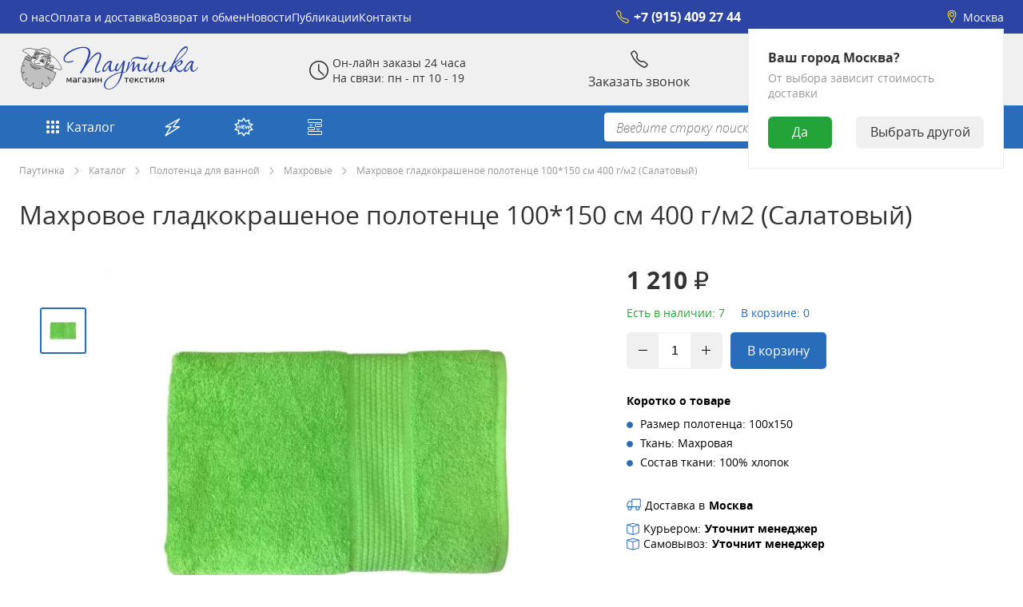

--- FILE ---
content_type: text/html; charset=utf-8
request_url: https://pautinka-shop.ru/catalog/polotenca-dlya-vannoj/mahrovye/mahrovoe-gladkokrashennoe-polotence-100-150-sm-400-g-m2-salatovyj/
body_size: 38679
content:
    <!DOCTYPE html>
    <html lang="ru">
        <head>
            <script>
                const template_id = 4;
            </script>
            <meta name="viewport" content="width=device-width, initial-scale=1">
<meta name="theme-color" content="#296CBA">
<title>Махровое гладкокрашеное полотенце 100*150 см 400 г/м2 (Салатовый) | Pautinka-shop.ru</title>
<meta name="keywords" content="текстиль Иваново " />
<meta name="description" content="Полотенце махровое 100*150 см, выполненное из кольцепрядильной пряжи в плотности 400 гр/м2 . Петля одинарная крученая. Производство Узбекистан. Состав: 100% хлопок." />
<link rel="canonical" href="https://pautinka-shop.ru/catalog/polotenca-dlya-vannoj/mahrovye/mahrovoe-gladkokrashennoe-polotence-100-150-sm-400-g-m2-salatovyj/"/>

<link rel="preload" href="/templates/kss_template/min/d1/425e3a8aed150265f820b2d656797b4b.min.css?v=1715050123" as="style" />
<link rel="preload" href="/templates/kss_template/min/d1/425e3a8aed150265f820b2d656797b4b.min.js?v=1715052842" as="script" />
<script>document.cookie = "kss_optimiser-user_window_width="+window.innerWidth+"; path=/;";</script>        <meta property="og:title" content="Махровое гладкокрашеное полотенце 100*150 см 400 г/м2 (Салатовый)" />
        <meta property="og:description" content="Полотенце махровое 100*150 см, выполненное из кольцепрядильной пряжи в плотности 400 гр/м2 . Петля одинарная крученая. Производство Узбекистан. Состав: 100% хлопок." />
        <meta property="og:site_name" content="Паутинка" />
        <meta property="og:type" content="website" />
        <meta property="og:url" content="https://pautinka-shop.ru/catalog/polotenca-dlya-vannoj/mahrovye/mahrovoe-gladkokrashennoe-polotence-100-150-sm-400-g-m2-salatovyj/" />
                    <meta property="og:image" content="https://pautinka-shop.ru/images/kss_imageStorage/47/47.jpg" />
                        <style>
                [v-cloak] {
                    display: none!important;
                }
            </style>
            <!-- HEAD -->        </head>
        <body>
            <!-- START BODY -->            <div id="kss-app" v-cloak>
                <div class="choose-city kss-mobile bg-color-white box-shadow-color-1" v-show="cvb_isShowElement('choose-city-element-mobile')" ref="choose-city-kss-mobile">
    <div class="city" v-if="h_cityNameDisplayInQuastion">
        <div class="vopros text-color-1">Ваш город {{h_cityNameDisplayInQuastion}}?</div>
        <div class="btn-wrap"><div class="yes-btn bg-color-green text-color-3" v-on:click.prevent="h_chooseCityYes">Да</div>
            <div class="no-btn bg-color-1 text-color-1" v-on:click.prevent="h_chooseCityNo">Выбрать другой</div>
        </div>
    </div>
    <div class="position-load text-color-2" v-else>
        <div class="text" v-show="h_fnd_text_number == 0">Определяем Ваше местоположение</div>
        <div class="text" v-show="h_fnd_text_number == 1">Смотрим со спутника</div>
        <div class="text" v-show="h_fnd_text_number == 2">Спросили у Илона Маска</div>
        <div class="text" v-show="h_fnd_text_number == 3">Опрашиваем соседей</div>
        <div class="text" v-show="h_fnd_text_number == 4">Наняли сыщика</div>
        <div class="img">
            <svg viewBox="0 0 200 200" xmlns="http://www.w3.org/2000/svg">
                <g transform="translate(-267.62 -423.98)">
                    <path d="m353.42 441.92c-19.511 2.6026-36.642 12.695-48.41 27.312h21.156c6.8205-12.328 16.125-22.392 27.256-26.269 0.62718-0.22613 3.8954-1.5369-1e-3 -1.0428zm20.009 1.0276c10.995 3.8121 20.211 13.662 27.014 25.772 0.30717 0.52674 0.3404 0.51197 0.99493 0.51197h19.501c0.59201 3e-3 0.64973-0.31689 0.50279-0.54538-11.764-14.335-28.729-24.214-48.018-26.773-2.891-0.28036-2.0947 0.36644 6e-3 1.0343zm-8.0935 0.33785c-0.48767 0-0.88844 0.40667-0.88844 0.91511v24.034c0.0257 0.69143 0.2944 0.97487 1.0044 0.9974h32.007c0.84304-7e-3 0.47446-0.7324 0.40281-0.97553-6.2332-10.804-14.805-20.111-26.789-23.962-1.8141-0.58288-3.7119-0.87216-5.625-1-0.0423-6e-3 -0.0675-9e-3 -0.11156-9e-3zm-3.8884 0.0401c-14.864 1.2766-25.747 13.198-32.969 25.906h33.008c0.70387-0.0258 0.92804-0.3551 0.96035-1.0304v-24.001c0-0.4969-0.38733-0.875-0.875-0.875zm-58.734 28.901c-5.5808 7.6929-9.7144 16.489-12.056 25.998-0.29769 0.96182 0.0648 1.0075 0.79058 1.0075h23.007c1.0609-5e-3 0.86316-0.28329 1.0085-0.9836 1.8606-8.7877 4.9625-17.812 9.1357-26.036 0.81848-1.106 0.1757-0.99235-0.14344-0.98073h-20.449c-0.6986-0.0126-0.93549 0.50765-1.2934 0.9946zm24.1 0.0286c-0.74074 1.4242-1.4347 2.845-2.085 4.258-3.2571 6.917-5.7215 14.226-7.2648 21.702-0.29435 1.1136-0.0419 0.99811 0.49736 1.0164h43.492c0.78763-0.0138 1.0207-0.16184 0.99444-1.0067v-25.993c-0.0165-0.64806-0.33084-0.99836-0.99339-1.0004h-33.009c-1.0396-4e-3 -1.2204 0.24165-1.6314 1.0232zm37.634-0.0118v26c0.0117 0.88095 0.31425 0.98527 0.99514 0.98878h43.689c0.40825-0.0171 0.58501-0.15004 0.39166-1.0025-0.75602-3.5664-1.756-7.0955-3.0128-10.56-1.7484-5.1117-3.8695-10.387-6.4544-15.446-0.41195-0.84966-0.50612-0.99069-1.1399-0.99194h-33.453c-0.64901-3e-3 -0.98314 0.33892-1.0154 1.0114zm37.86-9e-3c4.1785 8.2395 7.282 17.281 9.1392 26.083 0.18596 0.94408 0.38786 0.89527 0.83365 0.91492h23.58c0.72726 6e-3 0.56924-0.2131 0.3805-0.999-2.3414-9.5118-6.4758-18.311-12.058-26.006-0.58022-0.79943-0.77739-0.98459-1.2572-0.99493h-20.467c-0.79933-1.6e-4 -0.31209 0.79017-0.151 1.0025zm-112.55 29.982c-0.85725 4.5385-1.3072 9.2294-1.3072 14.016s0.44575 9.4622 1.3042 14.002c0.18498 0.85436 0.44114 0.98048 0.69403 0.99793h24.009c0.38791-0.0184 0.3429-0.49458 0.24784-1.039-0.82486-4.8495-1.2551-9.5619-1.2551-13.961 0-4.4158 0.43352-9.1471 1.2645-14.016 0.31115-1.0079 0.0585-1.0029-0.23931-0.98405h-24.027c-0.56725-7e-3 -0.64723 0.64216-0.69101 0.98417zm26.997-1.3e-4c-1.499 9.2686-1.6141 18.738-0.13087 27.994 0.0672 1.0015 0.24506 1.0209 0.82159 1.0216h44.028c0.73699-0.0249 1.0019-0.40394 0.97655-1.0006v-27.999c-0.0279-0.86967-0.27738-0.98692-0.99444-1.0008h-43.993c-0.55145 0.0229-0.60164 0.34054-0.70861 0.98404zm47.696 0.0346v27.963c0.0346 0.64855 0.28339 1.0829 1.0309 1.0185h43.993c0.67854-0.0302 0.5474-0.41892 0.64419-0.99768 1.5083-9.2748 1.6102-18.734 0.12406-28.001-0.14677-0.848-0.26385-0.9996-0.76825-1.001h-44.028c-0.83829-8e-3 -0.99054 0.27062-0.99514 1.0187zm47.738-0.0201c0.82935 4.8638 1.262 9.5901 1.262 14.001s-0.43146 9.1246-1.2586 13.981c-0.32362 0.99448-0.11471 1.008 0.25198 1.0188h24.009c0.56569-0.0103 0.5747-0.38945 0.69008-0.98078 0.86061-4.5453 1.3075-9.2211 1.3075-14.019 0-4.7875-0.45021-9.4795-1.3078-14.019-0.31185-1.2398-0.36461-0.98526-0.68972-0.98103h-23.991c-0.51519-2e-3 -0.37339 0.42624-0.27331 0.99859zm-121.53 31.992c2.3502 9.5353 6.5066 18.378 12.112 26.086 0.50158 0.60656 0.72972 0.713 1.6917 0.92305h19.412c0.89274 0.0336 1.0501-0.0574 0.72661-0.98716-4.171-8.221-7.2715-17.241-9.1317-26.025-0.13881-0.84981-0.3892-0.9695-0.97351-0.98739h-23.025c-0.75451 0.0132-1.025 0.10587-0.81218 0.99071zm26.746-8e-3c0.75293 3.566 1.7345 7.0863 2.9859 10.548 1.7574 5.1169 3.8827 10.381 6.4657 15.438 0.40054 0.69635 0.502 0.74086 1.3545 1.0306h33.254c0.76348 0.0621 1.0117-0.16132 0.9883-1.0736v-25.937c-0.0272-0.48179-0.12293-0.92932-0.99444-0.98896h-43.528c-0.68323 0.0236-0.66069 0.33168-0.52646 0.98302zm47.048 6e-3v26.004c-0.0685 0.75331 0.31584 1.0538 1.0475 1.007h32.92c1.0002-0.0429 1.3136-0.4165 1.5805-0.96686 4.324-8.1891 7.5365-16.999 9.4104-26.053 0.28744-1.0892 0.016-0.95853-0.50777-0.97989h-43.456c-0.6712 0.0128-1.0392 0.30861-0.99514 0.98896zm46.983-2e-3c-1.8424 8.7003-4.9015 17.632-9.0123 25.789-0.62454 0.97583-0.46065 1.2266 0.7665 1.2233h19.279c1.1136 0.0204 1.5141-0.64438 1.8156-1.1297 5.5256-7.6542 9.627-16.416 11.957-25.859 0.33844-1.1984-2e-3 -1.0139-0.39485-1.0116h-23.615c-0.7685 0.0199-0.65781 0.32492-0.79527 0.98725zm-105.52 30.078c11.747 14.043 28.525 23.726 47.571 26.255 3.8836 0.3951 4.5516 0.0904-0.0231-1.0352-10.838-3.7589-19.948-13.385-26.721-25.259-0.33731-0.56502-0.69078-0.95905-1.4058-1.0258h-18.812c-0.87684 0.0556-0.99031 0.15457-0.60979 1.0643zm23.128-0.0715c6.2127 10.76 14.769 20.037 26.779 23.945 1.8701 0.5661 3.7452 0.88661 5.6029 1.0125 0.90865-0.0575 0.86006-0.19183 1.0221-0.93985v-23.982c0.0223-0.6583-0.31074-1.0057-1-1.0414l-31.975 0.0124c-0.91903 0.12941-0.96622 0.1279-0.42953 0.99325zm35.404 2e-3v24.015c-0.0309 0.83925 0.1832 0.98051 1.0463 0.9199 11.857-1.027 22.747-9.9087 29.141-19.899 1.0471-1.5591 2.034-3.1478 2.9853-4.7661 0.34653-0.56043 0.53963-1.204-0.93921-1.2652h-31.219c-0.62394-0.0358-1.012 0.23161-1.0142 0.99521zm35.732-0.0166c-6.7794 11.902-15.905 21.552-26.765 25.312-2.4459 0.65095-5.128 1.6761 0.0193 1.026 18.762-2.4981 35.32-11.938 47.035-25.648 0.92972-1.2646 0.95998-1.6347-7e-3 -1.6681h-18.478c-1.271 0.0715-1.5063 0.3857-1.805 0.97862z" fill="#296CBA"/>
                    <path d="m432.66 482.58c0.96481 2.1221 1.8173 4.2659 2.6875 6.375h0.0312c3.9958 0.42021 7.8124 1.3828 10.812 4 1.1747 3.6734-3.1282 7.3321-5.75 9.6875-28.847 20.674-63.796 31.347-98.5 37.781-19.103 2.6318-39.129 7.2829-57.938 0.96875-3.253-0.0557-5.0318-3.2399-3-5.875 2.1009-2.1886 4.2964-4.2086 6.5938-6.125-0.64918-2.294-0.90933-4.7424-1-7.2188-9.1321 6.683-13.834 13.093-12.438 18.25 3.6102 13.327 46.503 13.295 95.812-0.0625s86.36-34.986 82.75-48.312c-1.4013-5.1728-8.743-8.3207-20.062-9.4688z" fill="#2c44a4"/>
                    <g transform="translate(131.31 -113.98)">
                        <path transform="matrix(.75775 -.43749 .43749 .75775 -997.83 866.13)" d="m1430 469.36c0 24.853-20.147 45-45 45s-45-20.147-45-45 20.147-45 45-45 45 20.147 45 45z" fill="#ccc" fill-opacity=".6762"/>
                        <path d="m233.81 575.71c-22.169 12.799-29.773 41.179-16.974 63.348 11.366 19.687 35.016 27.882 55.695 20.508 1.627 3.1422 34.283 66.215 34.336 66.307 1.5999 2.7711 7.4781 2.376 13.128-0.88599s8.9312-8.1551 7.3313-10.926l-40.256-62.889c16.725-14.222 21.453-38.801 10.087-58.488-12.799-22.169-41.179-29.773-63.348-16.974zm3.4999 6.062c18.823-10.867 42.919-4.4107 53.786 14.412s4.4107 42.919-14.412 53.786-42.919 4.4107-53.786-14.412-4.4107-42.919 14.412-53.786z"/>
                        <path d="m237.31 581.77c-17.139 9.8953-24.014 30.731-16.904 48.594 6.6957 9e-3 13.49-1.6631 19.702-5.2496 17.139-9.8953 24-30.755 16.89-48.618-6.6957-9e-3 -13.476 1.6868-19.688 5.2733z" fill="#f2f2f2" fill-opacity=".6238"/>
                    </g>
                </g>
            </svg>
        </div>
    </div>
</div>
<header class="main-head" ref="headerRow" :style="'margin-top: '+h_q_window_height+'px;'">
    <div class="null-line line-bottom desktop bg-color-main border-color-1" ref="header-line1">
        <div class="kss-container">
            <div class="line-wrap">
                <nav>
                    <ul class="text-color-main-dark">
        <li><a class="text-color-3 text-template-color-h" href="/about-us/">О нас</a></li>
        <li><a class="text-color-3 text-template-color-h" href="/payment-and-delivery/">Оплата и доставка</a></li>
        <li><a class="text-color-3 text-template-color-h" href="/returns-and-exchanges/">Возврат и обмен</a></li>
        <li><a class="text-color-3 text-template-color-h" href="/news/">Новости</a></li>
        <li><a class="text-color-3 text-template-color-h" href="/articles/">Публикации</a></li>
        <li><a class="text-color-3 text-template-color-h" href="/contacts/">Контакты</a></li>
    </ul>                </nav>
                <div class="phone">
                                            <a class="phone-link text-color-3 text-template-color-h text-template-color-icon" href="tel:+79154092744">
                            <svg width="24" height="24" viewBox="0 0 24 24" fill="none" class="icon" xmlns="http://www.w3.org/2000/svg">
                                <g clip-path="url(#clip0)">
                                    <path d="M4.45408 2.28444L2.41053 3.8171C1.87222 4.22083 1.6675 4.93622 1.92196 5.55914C5.22438 13.6435 9.13296 18.3661 17.68 22.1462C18.1829 22.3686 18.7674 22.2861 19.1968 21.9426L21 20.5L21.4393 20.0607C22.0251 19.4749 22.0246 18.5275 21.4133 17.9684C20.1176 16.7832 18.0015 15 17 15C16.4436 15 16.0248 15.0688 15.7181 15.1553C15.2354 15.2915 14.7006 15.4513 14.2293 15.2799C12.0374 14.4828 9.43611 12.1896 8.66536 10.0805C8.53216 9.71595 8.61873 9.31869 8.80441 8.97791C9.09772 8.43959 9.49764 7.59685 9.5 7C9.50399 5.99102 7.57836 3.736 6.3978 2.44868C5.89138 1.89646 5.0535 1.83488 4.45408 2.28444Z" stroke="currentColor" stroke-width="1.5"/>
                                </g>
                                <defs>
                                    <clipPath id="clip0">
                                        <rect width="24" height="24" fill="white"/>
                                    </clipPath>
                                </defs>
                            </svg>
                            +7 (915) 409 27 44                        </a>
                                        </div>
                <div class="city-line text-color-3 text-template-color-h text-template-color-icon" v-on:click.prevent.stop.self="h_showCityWindow">
                    <svg width="24" height="24" viewBox="0 0 24 24" fill="none" xmlns="http://www.w3.org/2000/svg" v-on:click.prevent.stop.self="h_showCityWindow">
                        <path d="M6.30671 11.4093C5.31496 9.19486 5.20149 6.75349 6.06746 4.91064C6.90813 3.12162 8.7408 1.75 12 1.75C15.2592 1.75 17.0919 3.12162 17.9325 4.91063C18.7985 6.75348 18.685 9.19486 17.6933 11.4093L16.4875 13.7762L15.2859 16.1348L12.2137 21.201C12.1164 21.3615 11.8835 21.3615 11.7862 21.201L8.71407 16.1348L6.30671 11.4093Z" stroke="currentColor" stroke-width="1.5"/>
                        <circle cx="12" cy="8" r="3.25" stroke="currentColor" stroke-width="1.5"/>
                    </svg>
                    {{h_cityNameDisplay}}
                    <div class="choose-city kss-desktop bg-color-white box-shadow-color-2" v-if="cvb_isShowElement('choose-city-element')">
                        <div class="vopros text-color-1">Ваш город {{h_cityNameDisplayInQuastion}}?</div>
                        <div class="delivery-price text-color-2">От выбора зависит стоимость доставки</div>
                        <div class="btn-wrap"><div class="yes-btn bg-color-green text-color-3" v-on:click.prevent="h_chooseCityYes">Да</div>
                            <div class="no-btn bg-color-1 text-color-1" v-on:click.prevent="h_chooseCityNo">Выбрать другой</div>
                        </div>
                    </div>
                </div>
            </div>
        </div>
    </div>
    <div class="first-line desktop  bg-color-1 text-color-1" ref="header-line2">
        <div class="kss-container">
            <div class="line-wrap">
                <a class="logo" href="/">
                    
    <picture v-kss-lazy-img>
                <img class="kss-picture" data-src="/images/new-template/logonew_1.svg" title="Скорбим о погибших в теракте в Крокус Сити Холле">
    </picture>
                </a>
                <div class="day-time">
                    <svg width="24" height="24" viewBox="0 0 24 24" fill="none" xmlns="http://www.w3.org/2000/svg">
                        <circle cx="12" cy="12" r="11.25" stroke="currentColor" stroke-width="1.5"/>
                        <path d="M11 4.75C11 4.33579 11.3358 4 11.75 4C12.1642 4 12.5 4.33579 12.5 4.75V12.25C12.5 12.6642 12.1642 13 11.75 13C11.3358 13 11 12.6642 11 12.25V4.75Z" fill="currentColor"/>
                        <path d="M18.3453 17.247C18.6526 17.5247 18.6766 17.999 18.3989 18.3063C18.1212 18.6136 17.6469 18.6375 17.3396 18.3598L11.3139 12.9141C11.0066 12.6364 10.9827 12.1621 11.2604 11.8548C11.5381 11.5475 12.0124 11.5235 12.3197 11.8012L18.3453 17.247Z" fill="currentColor"/>
                    </svg>
                    <p>Он-лайн заказы 24 часа<br />На связи: пн - пт 10 - 19</p>                </div>
                <div class="call text-color-main-dark-h">
                    <div class="call-modal" v-on:click="ap_onClickShowCallbackRequest">
                        <svg width="24" height="24" viewBox="0 0 24 24" fill="none" xmlns="http://www.w3.org/2000/svg">
                            <g clip-path="url(#clip0)">
                                <path d="M4.45408 2.28444L2.41053 3.8171C1.87222 4.22083 1.6675 4.93622 1.92196 5.55914C5.22438 13.6435 9.13296 18.3661 17.68 22.1462C18.1829 22.3686 18.7674 22.2861 19.1968 21.9426L21 20.5L21.4393 20.0607C22.0251 19.4749 22.0246 18.5275 21.4133 17.9684C20.1176 16.7832 18.0015 15 17 15C16.4436 15 16.0248 15.0688 15.7181 15.1553C15.2354 15.2915 14.7006 15.4513 14.2293 15.2799C12.0374 14.4828 9.43611 12.1896 8.66536 10.0805C8.53216 9.71595 8.61873 9.31869 8.80441 8.97791C9.09772 8.43959 9.49764 7.59685 9.5 7C9.50399 5.99102 7.57836 3.736 6.3978 2.44868C5.89138 1.89646 5.0535 1.83488 4.45408 2.28444Z" stroke="currentColor" stroke-width="1.5"/>
                            </g>
                            <defs>
                                <clipPath id="clip0">
                                    <rect width="24" height="24" fill="white"/>
                                </clipPath>
                            </defs>
                        </svg>
                        <span class="text">Заказать звонок</span>
                    </div>
                </div>
                <!--div class="favorit">
                    <a href="/users/wishlist/" class="text-color-main-dark-h text-color-1" v-on:click.prevent="h_onClickPrivateLink('/users/wishlist/')">
                        <svg title="Избранное" xmlns="http://www.w3.org/2000/svg" width="24" height="24" viewBox="0 0 24 24" fill="none"><path d="M12 4.36693C10.675 3.27975 9.24521 2.71991 7.72945 2.71991C4.56517 2.71991 2 5.28506 2 8.44934C2 12.7785 5.19725 16.9814 11.4484 21.1143L11.9998 21.4789L12.5513 21.1143C18.8026 16.9814 22 12.7785 22 8.44934C22 5.28505 19.4349 2.71991 16.2706 2.71991C14.7548 2.71991 13.325 3.27975 12 4.36693ZM4 8.44934C4 6.38963 5.66973 4.71991 7.72945 4.71991C8.95344 4.71991 10.132 5.27022 11.296 6.42424L12 7.12225L12.7041 6.42423C13.8681 5.27022 15.0466 4.71991 16.2706 4.71991C18.3303 4.71991 20 6.38962 20 8.44934C20 11.8468 17.3766 15.4058 11.9999 19.0755C6.62334 15.4058 4 11.8468 4 8.44934Z" fill="currentColor"></path></svg>
                        <span class="text">Избранное</span>
                    </a>
                </div-->
                <div class="basket">
                    <a href="/emarket/cart" class="text-color-main-dark-h text-color-1">
                        <div class="pic-baloon-wrap not-white">
                            <svg width="24" height="24" viewBox="0 0 24 24" fill="none" xmlns="http://www.w3.org/2000/svg">
                                <g clip-path="url(#clip0)">
                                    <path d="M1 4L2 3.25L3 2.5V2.5C3.78596 1.91053 4.90142 2.51434 4.8376 3.49472L4.71429 5.38889M4.71429 5.38889H19C20.1046 5.38889 21 6.28432 21 7.38889V11.2836C21 12.271 20.2794 13.1106 19.3035 13.2604L7.01775 15.1464C5.80643 15.3323 4.71429 14.3951 4.71429 13.1696V5.38889Z" stroke="currentColor" stroke-width="1.5"/>
                                    <path d="M9.25 19.5C9.25 20.7426 8.24264 21.75 7 21.75C5.75736 21.75 4.75 20.7426 4.75 19.5C4.75 18.2574 5.75736 17.25 7 17.25C8.24264 17.25 9.25 18.2574 9.25 19.5Z" stroke="currentColor" stroke-width="1.5"/>
                                    <path d="M5.50001 14.5C-2.38419e-07 16 3 19.5 4.50001 19.5M9.5 19.5H15.5" stroke="currentColor" stroke-width="1.5"/>
                                    <circle cx="18" cy="19.5" r="2.25" stroke="currentColor" stroke-width="1.5"/>
                                    <path d="M1.04243 3.83881L3.28737 2.36584C3.3205 2.34411 3.36428 2.34831 3.39266 2.37595C3.43157 2.41385 3.42513 2.47809 3.37946 2.5075L1.12213 3.96141C1.11678 3.96485 1.11101 3.96758 1.10496 3.96953C1.02388 3.99565 0.97121 3.88554 1.04243 3.83881Z" stroke="currentColor" stroke-width="1.5"/>
                                </g>
                                <defs>
                                    <clipPath id="clip0">
                                        <rect width="24" height="24" fill="white"/>
                                    </clipPath>
                                </defs>
                            </svg>
                            <span class="basket-baloon bg-color-red" v-if="c_cart['total-amount'] > 0"><span class="text-color-3">{{c_cart['total-amount']}}</span></span>
                        </div>
                        <span class="text">Корзина</span>
                    </a>
                </div>
                <div class="personal">
                    <div class="guest text-color-main-dark-h" v-on:click.prevent="h_onClickLogin" v-if="!login_isLogin">
                        <svg width="24" height="24" viewBox="0 0 24 24" fill="none" xmlns="http://www.w3.org/2000/svg">
                            <circle cx="12" cy="12" r="11.25" stroke="currentColor" stroke-width="1.5"/>
                            <path d="M20.3802 17.907L20.3744 17.9533V18C20.3744 19.3281 19.567 20.6222 18.0724 21.6186C16.583 22.6115 14.4823 23.25 12.1244 23.25C9.76656 23.25 7.66584 22.6115 6.17649 21.6186C4.6819 20.6222 3.87443 19.3281 3.87443 18V17.9533L3.86864 17.907C3.76266 17.0591 3.92637 16.431 4.24722 15.9436C4.57644 15.4435 5.11695 15.0227 5.87702 14.6856C7.41817 14.0021 9.66114 13.75 12.1244 13.75C14.5877 13.75 16.8307 14.0021 18.3718 14.6856C19.1319 15.0227 19.6724 15.4435 20.0016 15.9436C20.3225 16.431 20.4862 17.0591 20.3802 17.907Z" stroke="currentColor" stroke-width="1.5"/>
                            <path d="M15.75 7.47253C15.75 9.5436 14.0711 11.2225 12 11.2225C9.92893 11.2225 8.25 9.5436 8.25 7.47253C8.25 5.40147 9.92893 3.72253 12 3.72253C14.0711 3.72253 15.75 5.40147 15.75 7.47253Z" stroke="currentColor" stroke-width="1.5"/>
                        </svg>
                        <span class="text">Войти</span>
                    </div>
                    <div class="user-auth" v-if="login_isLogin" v-on:click.prevent.stop="h_onClickAvatar">
                        <svg width="24" height="24" viewBox="0 0 24 24" fill="none" xmlns="http://www.w3.org/2000/svg">
                            <circle cx="12" cy="12" r="11.25" stroke="currentColor" stroke-width="1.5"/>
                            <path d="M20.3802 17.907L20.3744 17.9533V18C20.3744 19.3281 19.567 20.6222 18.0724 21.6186C16.583 22.6115 14.4823 23.25 12.1244 23.25C9.76656 23.25 7.66584 22.6115 6.17649 21.6186C4.6819 20.6222 3.87443 19.3281 3.87443 18V17.9533L3.86864 17.907C3.76266 17.0591 3.92637 16.431 4.24722 15.9436C4.57644 15.4435 5.11695 15.0227 5.87702 14.6856C7.41817 14.0021 9.66114 13.75 12.1244 13.75C14.5877 13.75 16.8307 14.0021 18.3718 14.6856C19.1319 15.0227 19.6724 15.4435 20.0016 15.9436C20.3225 16.431 20.4862 17.0591 20.3802 17.907Z" stroke="currentColor" stroke-width="1.5"/>
                            <path d="M15.75 7.47253C15.75 9.5436 14.0711 11.2225 12 11.2225C9.92893 11.2225 8.25 9.5436 8.25 7.47253C8.25 5.40147 9.92893 3.72253 12 3.72253C14.0711 3.72253 15.75 5.40147 15.75 7.47253Z" stroke="currentColor" stroke-width="1.5"/>
                        </svg>
                        <span class="text">Профиль</span>
                    </div>
                    <div class="desktop-user-menu bg-color-white box-shadow-color-2 text-color-main-dark-icon" :class="cvb_isShowElement('user_menu') ? 'open' : '' " v-if="cvb_isShowElement('user_menu')" v-kss-click-outside="function() { cvb_doHideElement('user_menu'); }">
                        <span class="close" v-on:click.prevent="cvb_doHideElement('user_menu')">
                            <svg width="24" height="24" viewBox="0 0 24 24" fill="none" class="close-btn" xmlns="http://www.w3.org/2000/svg">
                                <rect width="1.5" height="25.9123" rx="0.75" transform="matrix(0.788693 -0.614787 0.699036 0.715087 2 3.47046)" fill="currentColor"/>
                                <rect width="1.5" height="25.9123" rx="0.75" transform="matrix(-0.788693 -0.614787 -0.699036 0.715087 22 3.47046)" fill="currentColor"/>
                            </svg>
                        </span>
                        <div class="user-info flex mb-10">
                            <div class="avatar"><img class="avatar-pic" :src="h_userInfo.profile_foto.src" :srcset="h_userInfo.profile_foto.srcset" :sizes="h_userInfo.profile_foto.sizes" /></div>
                            <div class="name-email">
                                <div class="name" v-html="h_userInfo.name"></div>
                                <div class="email text-color-2" v-html="h_userInfo.email"></div>
                            </div>
                        </div>
                        <div class="city text-color-main-dark-h flex mb-10" v-on:click.prevent="h_showCityWindow">
                            <svg width="24" height="24" viewBox="0 0 24 24" fill="none" class="icon" xmlns="http://www.w3.org/2000/svg">
                                <path d="M6.30671 11.4093C5.31496 9.19486 5.20149 6.75349 6.06746 4.91064C6.90813 3.12162 8.7408 1.75 12 1.75C15.2592 1.75 17.0919 3.12162 17.9325 4.91063C18.7985 6.75348 18.685 9.19486 17.6933 11.4093L16.4875 13.7762L15.2859 16.1348L12.2137 21.201C12.1164 21.3615 11.8835 21.3615 11.7862 21.201L8.71407 16.1348L6.30671 11.4093Z" stroke="currentColor" stroke-width="1.5"/>
                                <circle cx="12" cy="8" r="3.25" stroke="currentColor" stroke-width="1.5"/>
                            </svg>
                            <span class="text">{{h_cityNameDisplay}}</span>
                        </div>
                        <div class="flex text-color-main-dark-h" v-for="(punct, key) in h_userMenu" :class="(key < (h_userMenu.length-1)) ? 'mb-10' : ''">
                             <a class="text-color-main-dark-h text-color-1" :href="punct.link" v-html='punct.pict+"<span class=\"text\">"+punct.name+"</span>"'></a>
                        </div>
                    </div>
                </div>
            </div>
        </div>
    </div>
    <div class="second-line desktop text-color-3 bg-color-main-dark">
        <div class="kss-container">
            <div class="line-wrap">
                <div class="catalog" :class="cvb_isShowElement('catalog-menu') ? 'open' : '' " v-on:click.prevent.stop="cvb_isShowElement('catalog-menu') ? cvb_doHideElement('catalog-menu') : cvb_doShowElement('catalog-menu')">
                    <a href="/catalog/" class="catalog-link text-color-3 bg-color-main-h text-template-color-h">
                        <svg width="24" height="24" viewBox="0 0 24 24" fill="none" xmlns="http://www.w3.org/2000/svg">
                            <circle cx="6" cy="6" r="2" fill="currentColor"/>
                            <circle cx="6" cy="6" r="2" fill="currentColor"/>
                            <circle cx="12" cy="6" r="2" fill="currentColor"/>
                            <circle cx="12" cy="6" r="2" fill="currentColor"/>
                            <circle cx="18" cy="6" r="2" fill="currentColor"/>
                            <circle cx="18" cy="6" r="2" fill="currentColor"/>
                            <circle cx="6" cy="12" r="2" fill="currentColor"/>
                            <circle cx="6" cy="12" r="2" fill="currentColor"/>
                            <circle cx="12" cy="12" r="2" fill="currentColor"/>
                            <circle cx="12" cy="12" r="2" fill="currentColor"/>
                            <circle cx="18" cy="12" r="2" fill="currentColor"/>
                            <circle cx="18" cy="12" r="2" fill="currentColor"/>
                            <circle cx="6" cy="18" r="2" fill="currentColor"/>
                            <circle cx="6" cy="18" r="2" fill="currentColor"/>
                            <circle cx="12" cy="18" r="2" fill="currentColor"/>
                            <circle cx="12" cy="18" r="2" fill="currentColor"/>
                            <circle cx="18" cy="18" r="2" fill="currentColor"/>
                            <circle cx="18" cy="18" r="2" fill="currentColor"/>
                        </svg>
                        Каталог
                    </a>
                </div>
                <div class="option1 option">
                    <a href="/stocks/" class="option-link text-color-3 bg-color-main-h text-template-color-h">
                        <svg width="24" height="24" viewBox="0 0 24 24" fill="none" xmlns="http://www.w3.org/2000/svg">
                            <path d="M20.3943 2.02448L3.33566 11.5444C3.24564 11.5946 3.28131 11.7317 3.38439 11.7317H9.49363C9.57109 11.7317 9.61914 11.816 9.57968 11.8826L3.21621 22.6347C3.16244 22.7255 3.26787 22.8269 3.35654 22.7696L20.1534 11.9157C20.2371 11.8616 20.1988 11.7317 20.0992 11.7317H12.9535C12.8699 11.7317 12.8232 11.6353 12.875 11.5697L20.407 2.03941C20.4138 2.03083 20.4038 2.01915 20.3943 2.02448Z" stroke="currentColor" stroke-width="1.5"/>
                        </svg>
                        Акции
                    </a>
                </div>
                <div class="option2 option">
                    <a href="/catalog/novelty/" class="option-link text-color-3 bg-color-main-h text-template-color-h">
                        <svg width="24" height="24" viewBox="0 0 24 24" fill="none" xmlns="http://www.w3.org/2000/svg">
                            <path d="M9.93462 4.36856L9.31456 3.94664L9.93462 4.36855L12 1.3332L14.0654 4.36855L14.6854 3.94664L14.0654 4.36856C14.2846 4.69079 14.6949 4.8226 15.0608 4.68839L14.8051 3.99129L15.0608 4.68838L18.6029 3.38908L18.4014 6.93772C18.3783 7.3442 18.6467 7.70997 19.0413 7.80991L22.6456 8.72254L20.3175 11.4479C20.3175 11.4479 20.3175 11.4479 20.3175 11.4479C20.0459 11.7659 20.0459 12.2341 20.3175 12.5521C20.3175 12.5521 20.3175 12.5521 20.3175 12.5521L22.6456 15.2775L19.0413 16.1901C18.6467 16.29 18.3783 16.6558 18.4014 17.0623L18.6029 20.6109L15.0608 19.3116C14.6949 19.1774 14.2846 19.3092 14.0654 19.6315L12 22.6668L9.93462 19.6314L9.31456 20.0534L9.93462 19.6314C9.71536 19.3092 9.30506 19.1774 8.93915 19.3116L5.39712 20.6109L5.59865 17.0623C5.62174 16.6558 5.35334 16.29 4.95865 16.1901L1.35435 15.2775L3.68249 12.5521C3.9541 12.2341 3.9541 11.7659 3.68249 11.4479L1.35435 8.72254L4.95866 7.80991C5.35334 7.70997 5.62174 7.3442 5.59865 6.93771L5.39712 3.38908L8.93915 4.68838C9.30506 4.82261 9.71537 4.69078 9.93462 4.36856Z" stroke="currentColor" stroke-width="1.5"/>
                            <path d="M6 14.5V10.3C6 10.2039 6.12234 10.1631 6.18 10.24L8.82 13.76C8.87766 13.8369 9 13.7961 9 13.7V9.5" stroke="currentColor"/>
                            <path d="M13 10H10.6C10.5448 10 10.5 10.0448 10.5 10.1V11.8182M10.5 11.8182H13M10.5 11.8182V13.9C10.5 13.9552 10.5448 14 10.6 14H13" stroke="currentColor"/>
                            <path d="M14 9.5L14.9316 14.1578C14.9513 14.2563 15.0877 14.2675 15.1232 14.1734L16.4064 10.7712C16.439 10.6849 16.561 10.6849 16.5936 10.7712L17.8768 14.1734C17.9123 14.2675 18.0487 14.2563 18.0684 14.1578L19 9.5" stroke="currentColor"/>
                        </svg>
                        Новинки
                    </a>
                </div>
                <div class="option3 option">
                    <a href="/collect-your-kit/" class="option-link text-color-3 bg-color-main-h text-template-color-h">
                        <svg width="24" height="24" viewBox="0 0 24 24" fill="none" xmlns="http://www.w3.org/2000/svg">
                            <path d="M4 17.5H20C20.2761 17.5 20.5 17.7239 20.5 18V21C20.5 21.2761 20.2761 21.5 20 21.5H4C3.72386 21.5 3.5 21.2761 3.5 21V18C3.5 17.7239 3.72386 17.5 4 17.5Z" stroke="currentColor"/>
                            <path d="M20 6.5H4C3.72386 6.5 3.5 6.27614 3.5 6V3C3.5 2.72386 3.72386 2.5 4 2.5H20C20.2761 2.5 20.5 2.72386 20.5 3V6C20.5 6.27614 20.2761 6.5 20 6.5Z" stroke="currentColor"/>
                            <path d="M20.5 11C20.5 11.2761 20.2761 11.5 20 11.5H13C12.7239 11.5 12.5 11.2761 12.5 11V9C12.5 8.72386 12.7239 8.5 13 8.5H20C20.2761 8.5 20.5 8.72386 20.5 9V11Z" stroke="currentColor"/>
                            <path d="M11 15.5H4C3.72386 15.5 3.5 15.2761 3.5 15V13C3.5 12.7239 3.72386 12.5 4 12.5H11C11.2761 12.5 11.5 12.7239 11.5 13V15C11.5 15.2761 11.2761 15.5 11 15.5Z" stroke="currentColor"/>
                            <path d="M6.75251 11.2475C6.8892 11.3842 7.1108 11.3842 7.24749 11.2475L9.47487 9.0201C9.61156 8.88342 9.61156 8.66181 9.47487 8.52513C9.33819 8.38844 9.11658 8.38844 8.9799 8.52513L7 10.505L5.0201 8.52513C4.88342 8.38844 4.66181 8.38844 4.52513 8.52513C4.38844 8.66181 4.38844 8.88342 4.52513 9.0201L6.75251 11.2475ZM6.65 8V11H7.35V8H6.65Z" fill="currentColor"/>
                            <path d="M15.7525 16.2475C15.8892 16.3842 16.1108 16.3842 16.2475 16.2475L18.4749 14.0201C18.6116 13.8834 18.6116 13.6618 18.4749 13.5251C18.3382 13.3884 18.1166 13.3884 17.9799 13.5251L16 15.505L14.0201 13.5251C13.8834 13.3884 13.6618 13.3884 13.5251 13.5251C13.3884 13.6618 13.3884 13.8834 13.5251 14.0201L15.7525 16.2475ZM15.65 13V16H16.35V13H15.65Z" fill="currentColor"/>
                        </svg>
                        Собери свой комплект
                    </a>
                </div>
                <div class="search">
        <kss-search
        action="/catalog/search-result/"
        search-suggestion="/udata/search/kss_fastSearch/.json"
        incoming-search-string="">
        <template v-slot:input="{searchString, searchKeyDownNoUD, searchKeyDown, closeSuggestion}">
            <input
                class="bg-color-white text-color-6 placeholder-color"
                name="search_string"
                v-model="searchString.value"
                type="text"
                placeholder="Введите строку поиска..."
                autocomplete="off"
                v-on:keydown="searchKeyDownNoUD"
                v-on:keydown.arrow-up.prevent="searchKeyDown"
                v-on:keydown.arrow-down.prevent="searchKeyDown"
                v-on:keydown.esc.prevent="closeSuggestion"/>
        </template>
        <template v-slot:button>
            <input class="bg-color-white text-color-3" type="submit" value="Найти"/>
        </template>
        <template v-slot:list-element="{searchItem}">
            <kss-image :image="searchItem.image"></kss-image>
            <div class="name text-color-1" :href="searchItem.link">{{ searchItem.name }}</div>
            <span class="price text-color-1" v-html="searchItem.price"></span>
        </template>
    </kss-search>
</div>            </div>
        </div>
    </div>
    <div class="mobile-line fixed mobile bg-color-main-dark text-color-3" ref="fixLine-mobile">
        <div class="kss-container">
            <div class="line-wrap top">
                <div class="menu-button text-color-3" v-on:click.prevent="cvb_doToggleElement('mobile-menu')">
                    <svg width="24" height="24" viewBox="0 0 24 24" fill="none" xmlns="http://www.w3.org/2000/svg">
                        <rect x="4" y="5" width="16" height="2" rx="1" fill="currentColor"/>
                        <rect x="4" y="11" width="16" height="2" rx="1" fill="currentColor"/>
                        <rect x="4" y="17" width="16" height="2" rx="1" fill="currentColor"/>
                    </svg>
                </div>
                <div class="mobile-logo">
                    <a href="/" class="logo-link">
                        
    <picture v-kss-lazy-img>
                <img class="kss-picture" data-src="/images/new-template/logonew_white.svg" title="Скорбим о погибших в теракте в Крокус Сити Холле">
    </picture>
                    </a>
                </div>
                <div class="button-wrap">
                    <div class="mobile-search" v-on:click.prevent="cvb_doToggleElement('ms_showsearch')">
                        <div class="pic-search">
                            <svg width="24" height="24" viewBox="0 0 24 24" fill="none" xmlns="http://www.w3.org/2000/svg">
                                <circle cx="9.5" cy="9.5" r="8.75" stroke="currentColor" stroke-width="1.5"/>
                                <path d="M14.7127 16.7806C14.4147 16.4915 14.4075 16.0154 14.6967 15.7174C14.9858 15.4193 15.4619 15.4121 15.7599 15.7013L22.1456 21.8971C22.4436 22.1863 22.4508 22.6623 22.1616 22.9603C21.8724 23.2584 21.3964 23.2656 21.0984 22.9764L14.7127 16.7806Z" fill="currentColor"/>
                            </svg>
                        </div>
                    </div>
                    <div class="basket">
                        <a href="/emarket/cart" class="link text-color-3">
                            <div class="pic-baloon-wrap white">
                                <svg width="24" height="24" viewBox="0 0 24 24" fill="none" xmlns="http://www.w3.org/2000/svg">
                                    <g clip-path="url(#clip0)">
                                        <path d="M1 4L2 3.25L3 2.5V2.5C3.78596 1.91053 4.90142 2.51434 4.8376 3.49472L4.71429 5.38889M4.71429 5.38889H19C20.1046 5.38889 21 6.28432 21 7.38889V11.2836C21 12.271 20.2794 13.1106 19.3035 13.2604L7.01775 15.1464C5.80643 15.3323 4.71429 14.3951 4.71429 13.1696V5.38889Z" stroke="currentColor" stroke-width="1.5"/>
                                        <path d="M9.25 19.5C9.25 20.7426 8.24264 21.75 7 21.75C5.75736 21.75 4.75 20.7426 4.75 19.5C4.75 18.2574 5.75736 17.25 7 17.25C8.24264 17.25 9.25 18.2574 9.25 19.5Z" stroke="currentColor" stroke-width="1.5"/>
                                        <path d="M5.50001 14.5C-2.38419e-07 16 3 19.5 4.50001 19.5M9.5 19.5H15.5" stroke="currentColor" stroke-width="1.5"/>
                                        <circle cx="18" cy="19.5" r="2.25" stroke="currentColor" stroke-width="1.5"/>
                                        <path d="M1.04243 3.83881L3.28737 2.36584C3.3205 2.34411 3.36428 2.34831 3.39266 2.37595C3.43157 2.41385 3.42513 2.47809 3.37946 2.5075L1.12213 3.96141C1.11678 3.96485 1.11101 3.96758 1.10496 3.96953C1.02388 3.99565 0.97121 3.88554 1.04243 3.83881Z" stroke="currentColor" stroke-width="1.5"/>
                                    </g>
                                    <defs>
                                        <clipPath id="clip0">
                                            <rect width="24" height="24" fill="white"/>
                                        </clipPath>
                                    </defs>
                                </svg>
                                <span class="basket-baloon bg-color-red" v-if="c_cart['total-amount'] > 0"><span class="text-color-3">{{c_cart['total-amount']}}</span></span>
                            </div>
                        </a>
                    </div>
                </div>
            </div>
            <div class="line-wrap bottom" v-if="cvb_isShowElement('ms_showsearch')">
                <div class="search">
        <kss-search
        action="/catalog/search-result/"
        search-suggestion="/udata/search/kss_fastSearch/.json"
        incoming-search-string="">
        <template v-slot:input="{searchString, searchKeyDownNoUD, searchKeyDown, closeSuggestion}">
            <input
                class="bg-color-white text-color-6 placeholder-color"
                name="search_string"
                v-model="searchString.value"
                type="text"
                placeholder="Введите строку поиска..."
                autocomplete="off"
                v-on:keydown="searchKeyDownNoUD"
                v-on:keydown.arrow-up.prevent="searchKeyDown"
                v-on:keydown.arrow-down.prevent="searchKeyDown"
                v-on:keydown.esc.prevent="closeSuggestion"/>
        </template>
        <template v-slot:button>
            <input class="bg-color-white text-color-3" type="submit" value="Найти"/>
        </template>
        <template v-slot:list-element="{searchItem}">
            <kss-image :image="searchItem.image"></kss-image>
            <div class="name text-color-1" :href="searchItem.link">{{ searchItem.name }}</div>
            <span class="price text-color-1" v-html="searchItem.price"></span>
        </template>
    </kss-search>
</div>            </div>
        </div>
    </div>
    <div class="fixed-line fixed desktop bg-color-main-dark text-color-3" v-if="cvb_isShowElement('fixed-header-panel')" ref="fixLine">
        <div class="kss-container">
            <div class="line-wrap">
                <div class="fixed-logo">
                    <a href="/" class="logo-link">
                        
    <picture v-kss-lazy-img>
                <img class="kss-picture" data-src="/images/new-template/logonew_white.svg" title="Скорбим о погибших в теракте в Крокус Сити Холле">
    </picture>
                    </a>
                </div>
                <div class="catalog" :class="cvb_isShowElement('catalog-menu') ? 'openf' : '' " v-on:click.prevent.stop="cvb_isShowElement('catalog-menu') ? cvb_doHideElement('catalog-menu') : cvb_doShowElement('catalog-menu')" >
                    <a href="/catalog/" class="catalog-link text-color-3 bg-color-main-h text-color-3-h">
                        <svg width="24" height="24" viewBox="0 0 24 24" fill="none" xmlns="http://www.w3.org/2000/svg">
                            <circle cx="6" cy="6" r="2" fill="currentColor"/>
                            <circle cx="6" cy="6" r="2" fill="currentColor"/>
                            <circle cx="12" cy="6" r="2" fill="currentColor"/>
                            <circle cx="12" cy="6" r="2" fill="currentColor"/>
                            <circle cx="18" cy="6" r="2" fill="currentColor"/>
                            <circle cx="18" cy="6" r="2" fill="currentColor"/>
                            <circle cx="6" cy="12" r="2" fill="currentColor"/>
                            <circle cx="6" cy="12" r="2" fill="currentColor"/>
                            <circle cx="12" cy="12" r="2" fill="currentColor"/>
                            <circle cx="12" cy="12" r="2" fill="currentColor"/>
                            <circle cx="18" cy="12" r="2" fill="currentColor"/>
                            <circle cx="18" cy="12" r="2" fill="currentColor"/>
                            <circle cx="6" cy="18" r="2" fill="currentColor"/>
                            <circle cx="6" cy="18" r="2" fill="currentColor"/>
                            <circle cx="12" cy="18" r="2" fill="currentColor"/>
                            <circle cx="12" cy="18" r="2" fill="currentColor"/>
                            <circle cx="18" cy="18" r="2" fill="currentColor"/>
                            <circle cx="18" cy="18" r="2" fill="currentColor"/>
                        </svg>
                        <span class="text">Каталог</span>
                    </a>
                </div>
                <div class="search">
                    <div class="search">
        <kss-search
        action="/catalog/search-result/"
        search-suggestion="/udata/search/kss_fastSearch/.json"
        incoming-search-string="">
        <template v-slot:input="{searchString, searchKeyDownNoUD, searchKeyDown, closeSuggestion}">
            <input
                class="bg-color-white text-color-6 placeholder-color"
                name="search_string"
                v-model="searchString.value"
                type="text"
                placeholder="Введите строку поиска..."
                autocomplete="off"
                v-on:keydown="searchKeyDownNoUD"
                v-on:keydown.arrow-up.prevent="searchKeyDown"
                v-on:keydown.arrow-down.prevent="searchKeyDown"
                v-on:keydown.esc.prevent="closeSuggestion"/>
        </template>
        <template v-slot:button>
            <input class="bg-color-white text-color-3" type="submit" value="Найти"/>
        </template>
        <template v-slot:list-element="{searchItem}">
            <kss-image :image="searchItem.image"></kss-image>
            <div class="name text-color-1" :href="searchItem.link">{{ searchItem.name }}</div>
            <span class="price text-color-1" v-html="searchItem.price"></span>
        </template>
    </kss-search>
</div>                </div>
                <!--div class="favorit">
                    <a href="/users/wishlist/" v-on:click.prevent="h_onClickPrivateLink('/users/wishlist/')" class="link text-color-3 bg-color-main-h text-color-3-h">
                        <svg title="Избранное" xmlns="http://www.w3.org/2000/svg" width="24" height="24" viewBox="0 0 24 24" fill="none"><path d="M12 4.36693C10.675 3.27975 9.24521 2.71991 7.72945 2.71991C4.56517 2.71991 2 5.28506 2 8.44934C2 12.7785 5.19725 16.9814 11.4484 21.1143L11.9998 21.4789L12.5513 21.1143C18.8026 16.9814 22 12.7785 22 8.44934C22 5.28505 19.4349 2.71991 16.2706 2.71991C14.7548 2.71991 13.325 3.27975 12 4.36693ZM4 8.44934C4 6.38963 5.66973 4.71991 7.72945 4.71991C8.95344 4.71991 10.132 5.27022 11.296 6.42424L12 7.12225L12.7041 6.42423C13.8681 5.27022 15.0466 4.71991 16.2706 4.71991C18.3303 4.71991 20 6.38962 20 8.44934C20 11.8468 17.3766 15.4058 11.9999 19.0755C6.62334 15.4058 4 11.8468 4 8.44934Z" fill="currentColor"></path></svg>
                        <span class="text">Избранное</span>
                    </a>
                </div-->
                <div class="basket">
                    <a href="/emarket/cart" class="link text-color-3 bg-color-main-h text-color-3-h">
                        <div class="pic-baloon-wrap white">
                            <svg width="24" height="24" viewBox="0 0 24 24" fill="none" xmlns="http://www.w3.org/2000/svg">
                                <g clip-path="url(#clip0)">
                                    <path d="M1 4L2 3.25L3 2.5V2.5C3.78596 1.91053 4.90142 2.51434 4.8376 3.49472L4.71429 5.38889M4.71429 5.38889H19C20.1046 5.38889 21 6.28432 21 7.38889V11.2836C21 12.271 20.2794 13.1106 19.3035 13.2604L7.01775 15.1464C5.80643 15.3323 4.71429 14.3951 4.71429 13.1696V5.38889Z" stroke="currentColor" stroke-width="1.5"/>
                                    <path d="M9.25 19.5C9.25 20.7426 8.24264 21.75 7 21.75C5.75736 21.75 4.75 20.7426 4.75 19.5C4.75 18.2574 5.75736 17.25 7 17.25C8.24264 17.25 9.25 18.2574 9.25 19.5Z" stroke="currentColor" stroke-width="1.5"/>
                                    <path d="M5.50001 14.5C-2.38419e-07 16 3 19.5 4.50001 19.5M9.5 19.5H15.5" stroke="currentColor" stroke-width="1.5"/>
                                    <circle cx="18" cy="19.5" r="2.25" stroke="currentColor" stroke-width="1.5"/>
                                    <path d="M1.04243 3.83881L3.28737 2.36584C3.3205 2.34411 3.36428 2.34831 3.39266 2.37595C3.43157 2.41385 3.42513 2.47809 3.37946 2.5075L1.12213 3.96141C1.11678 3.96485 1.11101 3.96758 1.10496 3.96953C1.02388 3.99565 0.97121 3.88554 1.04243 3.83881Z" stroke="currentColor" stroke-width="1.5"/>
                                </g>
                                <defs>
                                    <clipPath id="clip0">
                                        <rect width="24" height="24" fill="white"/>
                                    </clipPath>
                                </defs>
                            </svg>
                            <span class="basket-baloon bg-color-red" v-if="c_cart['total-amount'] > 0"><span>{{c_cart['total-amount']}}</span></span>
                        </div>
                        <span class="text">Корзина</span>
                    </a>
                </div>
                <div class="personal">
                    <div class="link text-color-3 bg-color-main-h text-color-3-h" v-on:click.prevent="h_onClickLogin" v-if="!login_isLogin">
                        <svg width="24" height="24" viewBox="0 0 24 24" fill="none" xmlns="http://www.w3.org/2000/svg">
                            <circle cx="12" cy="12" r="11.25" stroke="currentColor" stroke-width="1.5"/>
                            <path d="M20.3802 17.907L20.3744 17.9533V18C20.3744 19.3281 19.567 20.6222 18.0724 21.6186C16.583 22.6115 14.4823 23.25 12.1244 23.25C9.76656 23.25 7.66584 22.6115 6.17649 21.6186C4.6819 20.6222 3.87443 19.3281 3.87443 18V17.9533L3.86864 17.907C3.76266 17.0591 3.92637 16.431 4.24722 15.9436C4.57644 15.4435 5.11695 15.0227 5.87702 14.6856C7.41817 14.0021 9.66114 13.75 12.1244 13.75C14.5877 13.75 16.8307 14.0021 18.3718 14.6856C19.1319 15.0227 19.6724 15.4435 20.0016 15.9436C20.3225 16.431 20.4862 17.0591 20.3802 17.907Z" stroke="currentColor" stroke-width="1.5"/>
                            <path d="M15.75 7.47253C15.75 9.5436 14.0711 11.2225 12 11.2225C9.92893 11.2225 8.25 9.5436 8.25 7.47253C8.25 5.40147 9.92893 3.72253 12 3.72253C14.0711 3.72253 15.75 5.40147 15.75 7.47253Z" stroke="currentColor" stroke-width="1.5"/>
                        </svg>
                        <span class="text">Войти</span>
                    </div>
                    <div class="user-auth" v-if="login_isLogin" v-on:click.prevent.stop="h_onClickAvatarFixed">
                        <div class="link text-color-3 bg-color-main-h text-color-3-h">
                            <svg width="24" height="24" viewBox="0 0 24 24" fill="none" xmlns="http://www.w3.org/2000/svg">
                                <circle cx="12" cy="12" r="11.25" stroke="currentColor" stroke-width="1.5"/>
                                <path d="M20.3802 17.907L20.3744 17.9533V18C20.3744 19.3281 19.567 20.6222 18.0724 21.6186C16.583 22.6115 14.4823 23.25 12.1244 23.25C9.76656 23.25 7.66584 22.6115 6.17649 21.6186C4.6819 20.6222 3.87443 19.3281 3.87443 18V17.9533L3.86864 17.907C3.76266 17.0591 3.92637 16.431 4.24722 15.9436C4.57644 15.4435 5.11695 15.0227 5.87702 14.6856C7.41817 14.0021 9.66114 13.75 12.1244 13.75C14.5877 13.75 16.8307 14.0021 18.3718 14.6856C19.1319 15.0227 19.6724 15.4435 20.0016 15.9436C20.3225 16.431 20.4862 17.0591 20.3802 17.907Z" stroke="currentColor" stroke-width="1.5"/>
                                <path d="M15.75 7.47253C15.75 9.5436 14.0711 11.2225 12 11.2225C9.92893 11.2225 8.25 9.5436 8.25 7.47253C8.25 5.40147 9.92893 3.72253 12 3.72253C14.0711 3.72253 15.75 5.40147 15.75 7.47253Z" stroke="currentColor" stroke-width="1.5"/>
                            </svg>
                            <span class="text">Профиль</span>
                        </div>
                    </div>
                    <div class="desktop-user-menu bg-color-white box-shadow-color-2 text-color-6" :class="cvb_isShowElement('user_menu_fixed') ? 'open' : '' " v-if="cvb_isShowElement('user_menu_fixed')" v-kss-click-outside="function() { cvb_doHideElement('user_menu_fixed'); }">
                        <span class="close" v-on:click.prevent="cvb_doHideElement('user_menu_fixed')">
                            <svg width="24" height="24" viewBox="0 0 24 24" fill="none" class="close-btn" xmlns="http://www.w3.org/2000/svg">
                                <rect width="1.5" height="25.9123" rx="0.75" transform="matrix(0.788693 -0.614787 0.699036 0.715087 2 3.47046)" fill="currentColor"/>
                                <rect width="1.5" height="25.9123" rx="0.75" transform="matrix(-0.788693 -0.614787 -0.699036 0.715087 22 3.47046)" fill="currentColor"/>
                            </svg>
                        </span>
                        <div class="user-info flex mb-10">
                            <div class="avatar"><img class="avatar-pic" :src="h_userInfo.profile_foto.src" :srcset="h_userInfo.profile_foto.srcset" :sizes="h_userInfo.profile_foto.sizes" /></div>
                            <div class="name-email">
                                <div class="name" v-html="h_userInfo.name"></div>
                                <div class="email text-color-2" v-html="h_userInfo.email"></div>
                            </div>
                        </div>
                        <div class="city flex text-color-main-dark-h mb-10" v-on:click.prevent="h_showCityWindow">
                            <svg width="24" height="24" viewBox="0 0 24 24" fill="none" class="icon" xmlns="http://www.w3.org/2000/svg">
                                <path d="M6.30671 11.4093C5.31496 9.19486 5.20149 6.75349 6.06746 4.91064C6.90813 3.12162 8.7408 1.75 12 1.75C15.2592 1.75 17.0919 3.12162 17.9325 4.91063C18.7985 6.75348 18.685 9.19486 17.6933 11.4093L16.4875 13.7762L15.2859 16.1348L12.2137 21.201C12.1164 21.3615 11.8835 21.3615 11.7862 21.201L8.71407 16.1348L6.30671 11.4093Z" stroke="currentColor" stroke-width="1.5"/>
                                <circle cx="12" cy="8" r="3.25" stroke="currentColor" stroke-width="1.5"/>
                            </svg>
                            <span class="text">{{h_cityNameDisplay}}</span>
                        </div>
                        <div class="flex text-color-main-dark-h" v-for="(punct, key) in h_userMenu" :class="(key < (h_userMenu.length-1)) ? 'mb-10' : ''">
                             <a class="text-color-main-dark-h text-color-1" :href="punct.link" v-html='punct.pict+"<span class=\"text\">"+punct.name+"</span>"'></a>
                        </div>
                    </div>
                </div>
            </div>
        </div>
    </div>
</header>
<div class="header-catalog" :class="cvb_isShowElement('catalog-menu') ? 'open' : '' " v-if="cvb_isShowElement('catalog-menu')">!!!!
    <div class="header-catalog__overlay">
        <div class="header-catalog__container bg-color-white" v-kss-click-outside="function(){cvb_doHideElement('catalog-menu');}">
            <div class="kss-container">
                <div class="menu-header">
                    <div class="logo">
                        <a class="logo-link" href="/">
                            <img src="/images/new-template/logonew_1.svg" alt="" title=""/>
                        </a>
                    </div>
                    <div class="phone">
                                            <a class="phone-link text-color-1 text-color-main-dark-icon" href="tel:+79154092744">
                            <svg width="24" height="24" viewBox="0 0 24 24" fill="none" class="icon" xmlns="http://www.w3.org/2000/svg">
                                <g clip-path="url(#clip0)">
                                    <path d="M4.45408 2.28444L2.41053 3.8171C1.87222 4.22083 1.6675 4.93622 1.92196 5.55914C5.22438 13.6435 9.13296 18.3661 17.68 22.1462C18.1829 22.3686 18.7674 22.2861 19.1968 21.9426L21 20.5L21.4393 20.0607C22.0251 19.4749 22.0246 18.5275 21.4133 17.9684C20.1176 16.7832 18.0015 15 17 15C16.4436 15 16.0248 15.0688 15.7181 15.1553C15.2354 15.2915 14.7006 15.4513 14.2293 15.2799C12.0374 14.4828 9.43611 12.1896 8.66536 10.0805C8.53216 9.71595 8.61873 9.31869 8.80441 8.97791C9.09772 8.43959 9.49764 7.59685 9.5 7C9.50399 5.99102 7.57836 3.736 6.3978 2.44868C5.89138 1.89646 5.0535 1.83488 4.45408 2.28444Z" stroke="currentColor" stroke-width="1.5"/>
                                </g>
                                <defs>
                                    <clipPath id="clip0">
                                        <rect width="24" height="24" fill="white"/>
                                    </clipPath>
                                </defs>
                            </svg>
                            +7 (915) 409 27 44                        </a>
                                            <div class="call-me text-color-main-dark text-color-main-h"  v-on:click="ap_onClickShowCallbackRequest">
                        Заказать звонок
                    </div>
                </div>
                                    <div class="messager">
                                                    <div class="whatsapp icon"><a href="https://wa.me/79154092744"><img src="/templates/kss_template/images/icon/whatsapp.png" alt="" title=""/></a></div>
                                                    <div class="viber icon"><a href="viber://chat?number=+79154092744"><img src="/templates/kss_template/images/icon/viber.png" alt="" title=""/></a></div>
                                                    <div class="telegram icon"><a href="https://t.me/pautinkashop"><img src="/templates/kss_template/images/icon/telegram.png" alt="" title=""/></a></div>
                                                    <div class="text">+7 (915) 409 27 44</div>
                                            </div>
                                        <div class="header-catalog-menu-close-button" v-on:click="cvb_doHideElement('catalog-menu')">
                        <svg width="16" height="16" viewBox="0 0 23 23" fill="none" xmlns="http://www.w3.org/2000/svg">
                            <line x1="1.20592" y1="21.3798" x2="21.2929" y2="1.29285" stroke="currentColor" stroke-width="2"/>
                            <line x1="1.70711" y1="1.29289" x2="21.7941" y2="21.3799" stroke="currentColor" stroke-width="2"/>
                        </svg>
                    </div>
                </div>
                <div class="catalog-menu-wrap">
                    
            <div class="catalog-category border-color-2">
                <vue-scroll
                    :ops="{
                        rail: {
                            background: '#f4f4f4',
                            opacity: '1',
                            specifyBorderRadius: '0',
                            size: '4px',
                            gutterOfSide: '0px'
                        },
                        bar: {
                            background: '#296CBA',
                            keepShow: 'true',
                            specifyBorderRadius: '0',
                            size: '4px'
                        }
                    }">
                    <div class="catalog-title"><a class="text-color-1" href="/catalog/">Каталог</a></div>
                    <ul class="catalog-category-list">
                                                    <li class="list-item border-color-3" :class="cvb_isShowElement('catalog-menu-element-225') ? 'active border-color-4 bg-color-1' : ''" v-on:click.stop.prevent="dPunctMenuActive = 225" v-on:mouseover.stop.prevent="dPunctMenuActive = 225">
                                <a href="/catalog/postelnoe-bele/" class="list-item-link text-color-1">
                                        Постельное белье                                    <svg xmlns="http://www.w3.org/2000/svg" width="24" height="24"><path fill-opacity=".9" fill-rule="evenodd" d="M10 20l-1.4-1.4 6.6-6.6-6.6-6.6L10 4l8 8z"/></svg>
                                </a>
                            </li>
                                                        <li class="list-item border-color-3" :class="cvb_isShowElement('catalog-menu-element-217') ? 'active border-color-4 bg-color-1' : ''" v-on:click.stop.prevent="dPunctMenuActive = 217" v-on:mouseover.stop.prevent="dPunctMenuActive = 217">
                                <a href="/catalog/podushki-i-odeiala/" class="list-item-link text-color-1">
                                        Подушки и одеяла                                    <svg xmlns="http://www.w3.org/2000/svg" width="24" height="24"><path fill-opacity=".9" fill-rule="evenodd" d="M10 20l-1.4-1.4 6.6-6.6-6.6-6.6L10 4l8 8z"/></svg>
                                </a>
                            </li>
                                                        <li class="list-item border-color-3" :class="cvb_isShowElement('catalog-menu-element-207') ? 'active border-color-4 bg-color-1' : ''" v-on:click.stop.prevent="dPunctMenuActive = 207" v-on:mouseover.stop.prevent="dPunctMenuActive = 207">
                                <a href="/catalog/pokryvala/" class="list-item-link text-color-1">
                                        Покрывала                                    <svg xmlns="http://www.w3.org/2000/svg" width="24" height="24"><path fill-opacity=".9" fill-rule="evenodd" d="M10 20l-1.4-1.4 6.6-6.6-6.6-6.6L10 4l8 8z"/></svg>
                                </a>
                            </li>
                                                        <li class="list-item border-color-3" :class="cvb_isShowElement('catalog-menu-element-1079') ? 'active border-color-4 bg-color-1' : ''" v-on:click.stop.prevent="dPunctMenuActive = 1079" v-on:mouseover.stop.prevent="dPunctMenuActive = 1079">
                                <a href="/catalog/pledy/" class="list-item-link text-color-1">
                                        Пледы                                    <svg xmlns="http://www.w3.org/2000/svg" width="24" height="24"><path fill-opacity=".9" fill-rule="evenodd" d="M10 20l-1.4-1.4 6.6-6.6-6.6-6.6L10 4l8 8z"/></svg>
                                </a>
                            </li>
                                                        <li class="list-item border-color-3" :class="cvb_isShowElement('catalog-menu-element-227') ? 'active border-color-4 bg-color-1' : ''" v-on:click.stop.prevent="dPunctMenuActive = 227" v-on:mouseover.stop.prevent="dPunctMenuActive = 227">
                                <a href="/catalog/polotenca-dlya-kuhni/" class="list-item-link text-color-1">
                                        Полотенца для кухни                                    <svg xmlns="http://www.w3.org/2000/svg" width="24" height="24"><path fill-opacity=".9" fill-rule="evenodd" d="M10 20l-1.4-1.4 6.6-6.6-6.6-6.6L10 4l8 8z"/></svg>
                                </a>
                            </li>
                                                        <li class="list-item border-color-3" :class="cvb_isShowElement('catalog-menu-element-229') ? 'active border-color-4 bg-color-1' : ''" v-on:click.stop.prevent="dPunctMenuActive = 229" v-on:mouseover.stop.prevent="dPunctMenuActive = 229">
                                <a href="/catalog/komplekty-dlya-kuhni/" class="list-item-link text-color-1">
                                        Комплекты для кухни                                    <svg xmlns="http://www.w3.org/2000/svg" width="24" height="24"><path fill-opacity=".9" fill-rule="evenodd" d="M10 20l-1.4-1.4 6.6-6.6-6.6-6.6L10 4l8 8z"/></svg>
                                </a>
                            </li>
                                                        <li class="list-item border-color-3" :class="cvb_isShowElement('catalog-menu-element-20238') ? 'active border-color-4 bg-color-1' : ''" v-on:click.stop.prevent="dPunctMenuActive = 20238" v-on:mouseover.stop.prevent="dPunctMenuActive = 20238">
                                <a href="/catalog/stolovoe-bele/" class="list-item-link text-color-1">
                                        Столовое белье                                    <svg xmlns="http://www.w3.org/2000/svg" width="24" height="24"><path fill-opacity=".9" fill-rule="evenodd" d="M10 20l-1.4-1.4 6.6-6.6-6.6-6.6L10 4l8 8z"/></svg>
                                </a>
                            </li>
                                                        <li class="list-item border-color-3" :class="cvb_isShowElement('catalog-menu-element-230') ? 'active border-color-4 bg-color-1' : ''" v-on:click.stop.prevent="dPunctMenuActive = 230" v-on:mouseover.stop.prevent="dPunctMenuActive = 230">
                                <a href="/catalog/fartuki-rukavicy-prihvatki/" class="list-item-link text-color-1">
                                        Фартуки, рукавицы, прихватки                                    <svg xmlns="http://www.w3.org/2000/svg" width="24" height="24"><path fill-opacity=".9" fill-rule="evenodd" d="M10 20l-1.4-1.4 6.6-6.6-6.6-6.6L10 4l8 8z"/></svg>
                                </a>
                            </li>
                                                        <li class="list-item border-color-3" :class="cvb_isShowElement('catalog-menu-element-259') ? 'active border-color-4 bg-color-1' : ''" v-on:click.stop.prevent="dPunctMenuActive = 259" v-on:mouseover.stop.prevent="dPunctMenuActive = 259">
                                <a href="/catalog/komplekty-dlya-sauny/" class="list-item-link text-color-1">
                                        Комплекты для сауны                                    <svg xmlns="http://www.w3.org/2000/svg" width="24" height="24"><path fill-opacity=".9" fill-rule="evenodd" d="M10 20l-1.4-1.4 6.6-6.6-6.6-6.6L10 4l8 8z"/></svg>
                                </a>
                            </li>
                                                        <li class="list-item border-color-3" :class="cvb_isShowElement('catalog-menu-element-260') ? 'active border-color-4 bg-color-1' : ''" v-on:click.stop.prevent="dPunctMenuActive = 260" v-on:mouseover.stop.prevent="dPunctMenuActive = 260">
                                <a href="/catalog/polotenca-dlya-vannoj/" class="list-item-link text-color-1">
                                        Полотенца для ванной                                    <svg xmlns="http://www.w3.org/2000/svg" width="24" height="24"><path fill-opacity=".9" fill-rule="evenodd" d="M10 20l-1.4-1.4 6.6-6.6-6.6-6.6L10 4l8 8z"/></svg>
                                </a>
                            </li>
                                                        <li class="list-item border-color-3" :class="cvb_isShowElement('catalog-menu-element-195') ? 'active border-color-4 bg-color-1' : ''" v-on:click.stop.prevent="dPunctMenuActive = 195" v-on:mouseover.stop.prevent="dPunctMenuActive = 195">
                                <a href="/catalog/maski-platki-kosynki/" class="list-item-link text-color-1">
                                        Маски, платки, косынки                                    <svg xmlns="http://www.w3.org/2000/svg" width="24" height="24"><path fill-opacity=".9" fill-rule="evenodd" d="M10 20l-1.4-1.4 6.6-6.6-6.6-6.6L10 4l8 8z"/></svg>
                                </a>
                            </li>
                                                        <li class="list-item border-color-3" :class="cvb_isShowElement('catalog-menu-element-196') ? 'active border-color-4 bg-color-1' : ''" v-on:click.stop.prevent="dPunctMenuActive = 196" v-on:mouseover.stop.prevent="dPunctMenuActive = 196">
                                <a href="/catalog/any-other/" class="list-item-link text-color-1">
                                        Разное                                    <svg xmlns="http://www.w3.org/2000/svg" width="24" height="24"><path fill-opacity=".9" fill-rule="evenodd" d="M10 20l-1.4-1.4 6.6-6.6-6.6-6.6L10 4l8 8z"/></svg>
                                </a>
                            </li>
                                                        <li class="list-item border-color-3" :class="cvb_isShowElement('catalog-menu-element-162185') ? 'active border-color-4 bg-color-1' : ''" v-on:click.stop.prevent="dPunctMenuActive = 162185" v-on:mouseover.stop.prevent="dPunctMenuActive = 162185">
                                <a href="/catalog/polotenca-dlya-malyshej/" class="list-item-link text-color-1">
                                        Полотенца для малышей                                    <svg xmlns="http://www.w3.org/2000/svg" width="24" height="24"><path fill-opacity=".9" fill-rule="evenodd" d="M10 20l-1.4-1.4 6.6-6.6-6.6-6.6L10 4l8 8z"/></svg>
                                </a>
                            </li>
                                                </ul>
                </vue-scroll>
            </div>
                                        <div class="catalog-subcategory" v-if="cvb_isShowElement('catalog-menu-element-225')">
                                <vue-scroll
                                    :ops="{
                                        rail: {
                                            background: '#f4f4f4',
                                            opacity: '1',
                                            specifyBorderRadius: '0',
                                            size: '4px'
                                        },
                                        bar: {
                                            background: '#296CBA',
                                            keepShow: 'true',
                                            specifyBorderRadius: '0',
                                            size: '4px'
                                        }
                                    }" :key="225">
                                    <div class="subcategory">
                                        <div class="category-title"><a class="text-color-1" href="/catalog/postelnoe-bele/">Постельное белье</a></div>
                                        <div class="subcategory-wrap">
                                                                        <div class="subcategory-list">
                    <div class="subcategory-list-title">
                        <a href="/catalog/postelnoe-bele/komplekty/" class="list-title-link text-color-1 text-color-main-h">
                            <div class="img-wrap">
                                
    <picture v-kss-lazy-img>
                    <source data-srcset="/images/cms/thumbs/38022dbc8ce6e809a8cd980dfd9462d359123fa2/toledo_67_auto_webp.webp, /images/cms/thumbs/38022dbc8ce6e809a8cd980dfd9462d359123fa2/toledo_134_auto_webp.webp 2x" type="image/webp" sizes="64px" />
                    <source data-srcset="/images/cms/thumbs/38022dbc8ce6e809a8cd980dfd9462d359123fa2/toledo_67_auto_jpg.jpg, /images/cms/thumbs/38022dbc8ce6e809a8cd980dfd9462d359123fa2/toledo_134_auto_jpg.jpg 2x" type="image/jpeg" sizes="64px" />
                <img class="kss-picture" data-src="/images/cms/thumbs/38022dbc8ce6e809a8cd980dfd9462d359123fa2/toledo_67_auto_jpg.jpg" sizes="64px">
    </picture>
                            </div>
                            <div class="text-wrap">Комплекты</div>
                        </a>
                    </div>
                                    <a href="/catalog/postelnoe-bele/komplekty/byaz/" class="list-item-link text-color-1 text-color-main-h">Комплекты из бязи</a>
                                <a href="/catalog/postelnoe-bele/komplekty/komplekty-v-detskuyu-krovatku/" class="list-item-link text-color-1 text-color-main-h">Комплекты в детскую кроватку</a>
                                <a href="/catalog/postelnoe-bele/komplekty/15-spalnye/" class="list-item-link text-color-1 text-color-main-h">Комплекты 1,5 спальные</a>
                                <a href="/catalog/postelnoe-bele/komplekty/detskie-15-spalnye/" class="list-item-link text-color-1 text-color-main-h">Комплекты 1,5 спальные детские</a>
                                <a href="/catalog/postelnoe-bele/komplekty/2-spalnye/" class="list-item-link text-color-1 text-color-main-h">Комплекты 2-х спальные</a>
                                <a href="/catalog/postelnoe-bele/komplekty/2-spalnye-s-evro/" class="list-item-link text-color-1 text-color-main-h">Комплекты 2-х спальные с простыней Евро</a>
                                <a href="/catalog/postelnoe-bele/komplekty/evro/" class="list-item-link text-color-1 text-color-main-h">Комплекты Евро</a>
                                <a href="/catalog/postelnoe-bele/komplekty/evro-maxi/" class="list-item-link text-color-1 text-color-main-h">Комплекты Евро макси</a>
                                <a href="/catalog/postelnoe-bele/komplekty/semejnye/" class="list-item-link text-color-1 text-color-main-h">Комплекты Семейные</a>
                                </div>
                            <div class="subcategory-list">
                    <div class="subcategory-list-title">
                        <a href="/catalog/postelnoe-bele/navolochki/" class="list-title-link text-color-1 text-color-main-h">
                            <div class="img-wrap">
                                
    <picture v-kss-lazy-img>
                    <source data-srcset="/images/cms/thumbs/38022dbc8ce6e809a8cd980dfd9462d359123fa2/1v7j2p7hyh4w8fr2ve2apxz7j4tao60d_67_auto_webp.webp, /images/cms/thumbs/38022dbc8ce6e809a8cd980dfd9462d359123fa2/1v7j2p7hyh4w8fr2ve2apxz7j4tao60d_134_auto_webp.webp 2x" type="image/webp" sizes="64px" />
                    <source data-srcset="/images/cms/thumbs/38022dbc8ce6e809a8cd980dfd9462d359123fa2/1v7j2p7hyh4w8fr2ve2apxz7j4tao60d_67_auto_jpg.jpg, /images/cms/thumbs/38022dbc8ce6e809a8cd980dfd9462d359123fa2/1v7j2p7hyh4w8fr2ve2apxz7j4tao60d_134_auto_jpg.jpg 2x" type="image/jpeg" sizes="64px" />
                <img class="kss-picture" data-src="/images/cms/thumbs/38022dbc8ce6e809a8cd980dfd9462d359123fa2/1v7j2p7hyh4w8fr2ve2apxz7j4tao60d_67_auto_jpg.jpg" sizes="64px">
    </picture>
                            </div>
                            <div class="text-wrap">Наволочки</div>
                        </a>
                    </div>
                                    <a href="/catalog/postelnoe-bele/navolochki/40-40/" class="list-item-link text-color-1 text-color-main-h">Наволочки 40х40</a>
                                <a href="/catalog/postelnoe-bele/navolochki/50-70/" class="list-item-link text-color-1 text-color-main-h">Наволочки 50х70</a>
                                <a href="/catalog/postelnoe-bele/navolochki/70-70/" class="list-item-link text-color-1 text-color-main-h">Наволочки 70х70</a>
                                <a href="/catalog/postelnoe-bele/navolochki/40-60/" class="list-item-link text-color-1 text-color-main-h">Наволочки 40х60</a>
                                <a href="/catalog/postelnoe-bele/navolochki/60-60/" class="list-item-link text-color-1 text-color-main-h">Наволочки 60х60</a>
                                </div>
                            <div class="subcategory-list">
                    <div class="subcategory-list-title">
                        <a href="/catalog/postelnoe-bele/pododeyalniki/" class="list-title-link text-color-1 text-color-main-h">
                            <div class="img-wrap">
                                
    <picture v-kss-lazy-img>
                    <source data-srcset="/images/cms/thumbs/38022dbc8ce6e809a8cd980dfd9462d359123fa2/if4rjqlvmh5zdhwgl9hjf7md79g0bq83_67_auto_webp.webp, /images/cms/thumbs/38022dbc8ce6e809a8cd980dfd9462d359123fa2/if4rjqlvmh5zdhwgl9hjf7md79g0bq83_134_auto_webp.webp 2x" type="image/webp" sizes="64px" />
                    <source data-srcset="/images/cms/thumbs/38022dbc8ce6e809a8cd980dfd9462d359123fa2/if4rjqlvmh5zdhwgl9hjf7md79g0bq83_67_auto_jpg.jpg, /images/cms/thumbs/38022dbc8ce6e809a8cd980dfd9462d359123fa2/if4rjqlvmh5zdhwgl9hjf7md79g0bq83_134_auto_jpg.jpg 2x" type="image/jpeg" sizes="64px" />
                <img class="kss-picture" data-src="/images/cms/thumbs/38022dbc8ce6e809a8cd980dfd9462d359123fa2/if4rjqlvmh5zdhwgl9hjf7md79g0bq83_67_auto_jpg.jpg" sizes="64px">
    </picture>
                            </div>
                            <div class="text-wrap">Пододеяльники</div>
                        </a>
                    </div>
                                    <a href="/catalog/postelnoe-bele/pododeyalniki/satin/" class="list-item-link text-color-1 text-color-main-h">Пододеяльник из сатина</a>
                                <a href="/catalog/postelnoe-bele/pododeyalniki/15-spalnye/" class="list-item-link text-color-1 text-color-main-h">Пододеяльники 1,5 спальные</a>
                                <a href="/catalog/postelnoe-bele/pododeyalniki/2-spalnye/" class="list-item-link text-color-1 text-color-main-h">Пододеяльники 2-х спальные</a>
                                <a href="/catalog/postelnoe-bele/pododeyalniki/detskie/" class="list-item-link text-color-1 text-color-main-h">Пододеяльники детские</a>
                                <a href="/catalog/postelnoe-bele/pododeyalniki/evro-200-220/" class="list-item-link text-color-1 text-color-main-h">Пододеяльники Евро 200х220</a>
                                <a href="/catalog/postelnoe-bele/pododeyalniki/220-240/" class="list-item-link text-color-1 text-color-main-h">Пододеяльники Евро макси 220х240</a>
                                <a href="/catalog/postelnoe-bele/pododeyalniki/romb/" class="list-item-link text-color-1 text-color-main-h">Пододеяльники с вырезом в виде ромба</a>
                                </div>
                            <div class="subcategory-list">
                    <div class="subcategory-list-title">
                        <a href="/catalog/postelnoe-bele/prostyni/" class="list-title-link text-color-1 text-color-main-h">
                            <div class="img-wrap">
                                
    <picture v-kss-lazy-img>
                    <source data-srcset="/images/cms/thumbs/38022dbc8ce6e809a8cd980dfd9462d359123fa2/y8dsv2y3i9tt31bjq1q19x11qcbdszmr_67_auto_webp.webp, /images/cms/thumbs/38022dbc8ce6e809a8cd980dfd9462d359123fa2/y8dsv2y3i9tt31bjq1q19x11qcbdszmr_134_auto_webp.webp 2x" type="image/webp" sizes="64px" />
                    <source data-srcset="/images/cms/thumbs/38022dbc8ce6e809a8cd980dfd9462d359123fa2/y8dsv2y3i9tt31bjq1q19x11qcbdszmr_67_auto_jpg.jpg, /images/cms/thumbs/38022dbc8ce6e809a8cd980dfd9462d359123fa2/y8dsv2y3i9tt31bjq1q19x11qcbdszmr_134_auto_jpg.jpg 2x" type="image/jpeg" sizes="64px" />
                <img class="kss-picture" data-src="/images/cms/thumbs/38022dbc8ce6e809a8cd980dfd9462d359123fa2/y8dsv2y3i9tt31bjq1q19x11qcbdszmr_67_auto_jpg.jpg" sizes="64px">
    </picture>
                            </div>
                            <div class="text-wrap">Простыни</div>
                        </a>
                    </div>
                                    <a href="/catalog/postelnoe-bele/prostyni/lnyanye/" class="list-item-link text-color-1 text-color-main-h">Простыни льняные</a>
                                <a href="/catalog/postelnoe-bele/prostyni/satin/" class="list-item-link text-color-1 text-color-main-h">Простыни из сатина</a>
                                <a href="/catalog/postelnoe-bele/prostyni/belye/" class="list-item-link text-color-1 text-color-main-h">Простыни белые</a>
                                <a href="/catalog/postelnoe-bele/prostyni/na-rezinke/" class="list-item-link text-color-1 text-color-main-h">Простыни на резинке</a>
                                <a href="/catalog/postelnoe-bele/prostyni/detskie-na-rezinke/" class="list-item-link text-color-1 text-color-main-h">Детские простыни на резинке</a>
                                <a href="/catalog/postelnoe-bele/prostyni/trikotazhnye-na-rezinke/" class="list-item-link text-color-1 text-color-main-h">Трикотажные простыни на резинке</a>
                                </div>
                                                                </div>
                                        <kss-blocks place="in-catalog-menu" :params="{id: 225, 'img-width': 234, 'img-height': 234}" uniq="in-catalog-menu-225">
                                            <template v-slot:template(product-tile)="{elements, baseUrl, title}">
                                                <div class="block-container">
                                                    <div class="block-item" v-for="element in elements">
                                                        <a :href="element.link" class="product-link text-color-1">
                                                            <div class="product-img">
                                                                <kss-image :image="element.photo"></kss-image>
                                                            </div>
                                                            <div class="price" v-if="element['price-original-mask']"><div class="price-new text-color-1" v-html="element['price-actual-mask']"></div> <div class="price-old text-color-2" v-html="element['price-original-mask']"></div></div>
                                                            <div class="price" v-else><div class="price-nosale text-color-1" v-html="element['price-actual-mask']"></div></div>
                                                            <div class="name">
                                                                <span class="name-text">{{ element.name }}</span>
                                                            </div>
                                                        </a>
                                                    </div>
                                                </div>
                                            </template>
                                        </kss-blocks>
                                    </div>
                                </vue-scroll>
                            </div>
                                                        <div class="catalog-subcategory" v-if="cvb_isShowElement('catalog-menu-element-217')">
                                <vue-scroll
                                    :ops="{
                                        rail: {
                                            background: '#f4f4f4',
                                            opacity: '1',
                                            specifyBorderRadius: '0',
                                            size: '4px'
                                        },
                                        bar: {
                                            background: '#296CBA',
                                            keepShow: 'true',
                                            specifyBorderRadius: '0',
                                            size: '4px'
                                        }
                                    }" :key="217">
                                    <div class="subcategory">
                                        <div class="category-title"><a class="text-color-1" href="/catalog/podushki-i-odeiala/">Подушки и одеяла</a></div>
                                        <div class="subcategory-wrap">
                                                                        <div class="subcategory-list">
                    <div class="subcategory-list-title">
                        <a href="/catalog/podushki-i-odeiala/podushki/" class="list-title-link text-color-1 text-color-main-h">
                            <div class="img-wrap">
                                
    <picture v-kss-lazy-img>
                    <source data-srcset="/images/cms/thumbs/38022dbc8ce6e809a8cd980dfd9462d359123fa2/a0yowutd2dq5y9vwsl3o6e2lh0m7vssb_67_auto_webp.webp, /images/cms/thumbs/38022dbc8ce6e809a8cd980dfd9462d359123fa2/a0yowutd2dq5y9vwsl3o6e2lh0m7vssb_134_auto_webp.webp 2x" type="image/webp" sizes="64px" />
                    <source data-srcset="/images/cms/thumbs/38022dbc8ce6e809a8cd980dfd9462d359123fa2/a0yowutd2dq5y9vwsl3o6e2lh0m7vssb_67_auto_jpg.jpg, /images/cms/thumbs/38022dbc8ce6e809a8cd980dfd9462d359123fa2/a0yowutd2dq5y9vwsl3o6e2lh0m7vssb_134_auto_jpg.jpg 2x" type="image/jpeg" sizes="64px" />
                <img class="kss-picture" data-src="/images/cms/thumbs/38022dbc8ce6e809a8cd980dfd9462d359123fa2/a0yowutd2dq5y9vwsl3o6e2lh0m7vssb_67_auto_jpg.jpg" sizes="64px">
    </picture>
                            </div>
                            <div class="text-wrap">Подушки</div>
                        </a>
                    </div>
                                    </div>
                            <div class="subcategory-list">
                    <div class="subcategory-list-title">
                        <a href="/catalog/podushki-i-odeiala/odeiala/" class="list-title-link text-color-1 text-color-main-h">
                            <div class="img-wrap">
                                
    <picture v-kss-lazy-img>
                    <source data-srcset="/images/cms/thumbs/38022dbc8ce6e809a8cd980dfd9462d359123fa2/tscp98hpfhl0889zztgp98b6tk2qk7gx_67_auto_webp.webp, /images/cms/thumbs/38022dbc8ce6e809a8cd980dfd9462d359123fa2/tscp98hpfhl0889zztgp98b6tk2qk7gx_134_auto_webp.webp 2x" type="image/webp" sizes="64px" />
                    <source data-srcset="/images/cms/thumbs/38022dbc8ce6e809a8cd980dfd9462d359123fa2/tscp98hpfhl0889zztgp98b6tk2qk7gx_67_auto_jpg.jpg, /images/cms/thumbs/38022dbc8ce6e809a8cd980dfd9462d359123fa2/tscp98hpfhl0889zztgp98b6tk2qk7gx_134_auto_jpg.jpg 2x" type="image/jpeg" sizes="64px" />
                <img class="kss-picture" data-src="/images/cms/thumbs/38022dbc8ce6e809a8cd980dfd9462d359123fa2/tscp98hpfhl0889zztgp98b6tk2qk7gx_67_auto_jpg.jpg" sizes="64px">
    </picture>
                            </div>
                            <div class="text-wrap">Одеяла</div>
                        </a>
                    </div>
                                    <a href="/catalog/podushki-i-odeiala/odeiala/bambuk/" class="list-item-link text-color-1 text-color-main-h">Бамбук</a>
                                <a href="/catalog/podushki-i-odeiala/odeiala/verblyuzhya-sherst/" class="list-item-link text-color-1 text-color-main-h">Верблюжья шерсть</a>
                                <a href="/catalog/podushki-i-odeiala/odeiala/kashemir/" class="list-item-link text-color-1 text-color-main-h">Кашемир</a>
                                <a href="/catalog/podushki-i-odeiala/odeiala/lebyazhij-puh/" class="list-item-link text-color-1 text-color-main-h">Лебяжий пух</a>
                                <a href="/catalog/podushki-i-odeiala/odeiala/ovechya-sherst/" class="list-item-link text-color-1 text-color-main-h">Овечья шерсть</a>
                                <a href="/catalog/podushki-i-odeiala/odeiala/shelk/" class="list-item-link text-color-1 text-color-main-h">Шелк</a>
                                </div>
                            <div class="subcategory-list">
                    <div class="subcategory-list-title">
                        <a href="/catalog/podushki-i-odeiala/naperniki/" class="list-title-link text-color-1 text-color-main-h">
                            <div class="img-wrap">
                                
    <picture v-kss-lazy-img>
                    <source data-srcset="/images/cms/thumbs/38022dbc8ce6e809a8cd980dfd9462d359123fa2/1953_970_auto_67_webp.webp, /images/cms/thumbs/38022dbc8ce6e809a8cd980dfd9462d359123fa2/1953_970_auto_134_webp.webp 2x" type="image/webp" sizes="64px" />
                    <source data-srcset="/images/cms/thumbs/38022dbc8ce6e809a8cd980dfd9462d359123fa2/1953_970_auto_67_jpg.jpg, /images/cms/thumbs/38022dbc8ce6e809a8cd980dfd9462d359123fa2/1953_970_auto_134_jpg.jpg 2x" type="image/jpeg" sizes="64px" />
                <img class="kss-picture" data-src="/images/cms/thumbs/38022dbc8ce6e809a8cd980dfd9462d359123fa2/1953_970_auto_67_jpg.jpg" sizes="64px">
    </picture>
                            </div>
                            <div class="text-wrap">Наперники</div>
                        </a>
                    </div>
                                    </div>
                            <div class="subcategory-list">
                    <div class="subcategory-list-title">
                        <a href="/catalog/podushki-i-odeiala/namatrasniki/" class="list-title-link text-color-1 text-color-main-h">
                            <div class="img-wrap">
                                
    <picture v-kss-lazy-img>
                    <source data-srcset="/images/cms/thumbs/38022dbc8ce6e809a8cd980dfd9462d359123fa2/vvsapp22e4xfcd0dyhwfxx8x4dzvx1fd_67_auto_webp.webp, /images/cms/thumbs/38022dbc8ce6e809a8cd980dfd9462d359123fa2/vvsapp22e4xfcd0dyhwfxx8x4dzvx1fd_134_auto_webp.webp 2x" type="image/webp" sizes="64px" />
                    <source data-srcset="/images/cms/thumbs/38022dbc8ce6e809a8cd980dfd9462d359123fa2/vvsapp22e4xfcd0dyhwfxx8x4dzvx1fd_67_auto_jpg.jpg, /images/cms/thumbs/38022dbc8ce6e809a8cd980dfd9462d359123fa2/vvsapp22e4xfcd0dyhwfxx8x4dzvx1fd_134_auto_jpg.jpg 2x" type="image/jpeg" sizes="64px" />
                <img class="kss-picture" data-src="/images/cms/thumbs/38022dbc8ce6e809a8cd980dfd9462d359123fa2/vvsapp22e4xfcd0dyhwfxx8x4dzvx1fd_67_auto_jpg.jpg" sizes="64px">
    </picture>
                            </div>
                            <div class="text-wrap">Наматрасники</div>
                        </a>
                    </div>
                                    </div>
                                                                </div>
                                        <kss-blocks place="in-catalog-menu" :params="{id: 217, 'img-width': 234, 'img-height': 234}" uniq="in-catalog-menu-217">
                                            <template v-slot:template(product-tile)="{elements, baseUrl, title}">
                                                <div class="block-container">
                                                    <div class="block-item" v-for="element in elements">
                                                        <a :href="element.link" class="product-link text-color-1">
                                                            <div class="product-img">
                                                                <kss-image :image="element.photo"></kss-image>
                                                            </div>
                                                            <div class="price" v-if="element['price-original-mask']"><div class="price-new text-color-1" v-html="element['price-actual-mask']"></div> <div class="price-old text-color-2" v-html="element['price-original-mask']"></div></div>
                                                            <div class="price" v-else><div class="price-nosale text-color-1" v-html="element['price-actual-mask']"></div></div>
                                                            <div class="name">
                                                                <span class="name-text">{{ element.name }}</span>
                                                            </div>
                                                        </a>
                                                    </div>
                                                </div>
                                            </template>
                                        </kss-blocks>
                                    </div>
                                </vue-scroll>
                            </div>
                                                        <div class="catalog-subcategory" v-if="cvb_isShowElement('catalog-menu-element-207')">
                                <vue-scroll
                                    :ops="{
                                        rail: {
                                            background: '#f4f4f4',
                                            opacity: '1',
                                            specifyBorderRadius: '0',
                                            size: '4px'
                                        },
                                        bar: {
                                            background: '#296CBA',
                                            keepShow: 'true',
                                            specifyBorderRadius: '0',
                                            size: '4px'
                                        }
                                    }" :key="207">
                                    <div class="subcategory">
                                        <div class="category-title"><a class="text-color-1" href="/catalog/pokryvala/">Покрывала</a></div>
                                        <div class="subcategory-wrap">
                                                                        <div class="subcategory-list">
                    <div class="subcategory-list-title">
                        <a href="/catalog/pokryvala/steganye/" class="list-title-link text-color-1 text-color-main-h">
                            <div class="img-wrap">
                                
    <picture v-kss-lazy-img>
                    <source data-srcset="/images/cms/thumbs/38022dbc8ce6e809a8cd980dfd9462d359123fa2/g69p4rrw7by9egtmicvd5y4s5ynzfapk_67_auto_webp.webp, /images/cms/thumbs/38022dbc8ce6e809a8cd980dfd9462d359123fa2/g69p4rrw7by9egtmicvd5y4s5ynzfapk_134_auto_webp.webp 2x" type="image/webp" sizes="64px" />
                    <source data-srcset="/images/cms/thumbs/38022dbc8ce6e809a8cd980dfd9462d359123fa2/g69p4rrw7by9egtmicvd5y4s5ynzfapk_67_auto_jpg.jpg, /images/cms/thumbs/38022dbc8ce6e809a8cd980dfd9462d359123fa2/g69p4rrw7by9egtmicvd5y4s5ynzfapk_134_auto_jpg.jpg 2x" type="image/jpeg" sizes="64px" />
                <img class="kss-picture" data-src="/images/cms/thumbs/38022dbc8ce6e809a8cd980dfd9462d359123fa2/g69p4rrw7by9egtmicvd5y4s5ynzfapk_67_auto_jpg.jpg" sizes="64px">
    </picture>
                            </div>
                            <div class="text-wrap">Стеганые</div>
                        </a>
                    </div>
                                    </div>
                                                                </div>
                                        <kss-blocks place="in-catalog-menu" :params="{id: 207, 'img-width': 234, 'img-height': 234}" uniq="in-catalog-menu-207">
                                            <template v-slot:template(product-tile)="{elements, baseUrl, title}">
                                                <div class="block-container">
                                                    <div class="block-item" v-for="element in elements">
                                                        <a :href="element.link" class="product-link text-color-1">
                                                            <div class="product-img">
                                                                <kss-image :image="element.photo"></kss-image>
                                                            </div>
                                                            <div class="price" v-if="element['price-original-mask']"><div class="price-new text-color-1" v-html="element['price-actual-mask']"></div> <div class="price-old text-color-2" v-html="element['price-original-mask']"></div></div>
                                                            <div class="price" v-else><div class="price-nosale text-color-1" v-html="element['price-actual-mask']"></div></div>
                                                            <div class="name">
                                                                <span class="name-text">{{ element.name }}</span>
                                                            </div>
                                                        </a>
                                                    </div>
                                                </div>
                                            </template>
                                        </kss-blocks>
                                    </div>
                                </vue-scroll>
                            </div>
                                                        <div class="catalog-subcategory" v-if="cvb_isShowElement('catalog-menu-element-1079')">
                                <vue-scroll
                                    :ops="{
                                        rail: {
                                            background: '#f4f4f4',
                                            opacity: '1',
                                            specifyBorderRadius: '0',
                                            size: '4px'
                                        },
                                        bar: {
                                            background: '#296CBA',
                                            keepShow: 'true',
                                            specifyBorderRadius: '0',
                                            size: '4px'
                                        }
                                    }" :key="1079">
                                    <div class="subcategory">
                                        <div class="category-title"><a class="text-color-1" href="/catalog/pledy/">Пледы</a></div>
                                        <div class="subcategory-wrap">
                                                                        <div class="subcategory-list">
                    <div class="subcategory-list-title">
                        <a href="/catalog/pledy/velsoft/" class="list-title-link text-color-1 text-color-main-h">
                            <div class="img-wrap">
                                
    <picture v-kss-lazy-img>
                    <source data-srcset="/images/cms/thumbs/38022dbc8ce6e809a8cd980dfd9462d359123fa2/fed60cfdec148821774087a4ba99c4fe_67_auto_webp.webp, /images/cms/thumbs/38022dbc8ce6e809a8cd980dfd9462d359123fa2/fed60cfdec148821774087a4ba99c4fe_134_auto_webp.webp 2x" type="image/webp" sizes="64px" />
                    <source data-srcset="/images/cms/thumbs/38022dbc8ce6e809a8cd980dfd9462d359123fa2/fed60cfdec148821774087a4ba99c4fe_67_auto_jpg.jpg, /images/cms/thumbs/38022dbc8ce6e809a8cd980dfd9462d359123fa2/fed60cfdec148821774087a4ba99c4fe_134_auto_jpg.jpg 2x" type="image/jpeg" sizes="64px" />
                <img class="kss-picture" data-src="/images/cms/thumbs/38022dbc8ce6e809a8cd980dfd9462d359123fa2/fed60cfdec148821774087a4ba99c4fe_67_auto_jpg.jpg" sizes="64px">
    </picture>
                            </div>
                            <div class="text-wrap">Велсофт</div>
                        </a>
                    </div>
                                    </div>
                                                                </div>
                                        <kss-blocks place="in-catalog-menu" :params="{id: 1079, 'img-width': 234, 'img-height': 234}" uniq="in-catalog-menu-1079">
                                            <template v-slot:template(product-tile)="{elements, baseUrl, title}">
                                                <div class="block-container">
                                                    <div class="block-item" v-for="element in elements">
                                                        <a :href="element.link" class="product-link text-color-1">
                                                            <div class="product-img">
                                                                <kss-image :image="element.photo"></kss-image>
                                                            </div>
                                                            <div class="price" v-if="element['price-original-mask']"><div class="price-new text-color-1" v-html="element['price-actual-mask']"></div> <div class="price-old text-color-2" v-html="element['price-original-mask']"></div></div>
                                                            <div class="price" v-else><div class="price-nosale text-color-1" v-html="element['price-actual-mask']"></div></div>
                                                            <div class="name">
                                                                <span class="name-text">{{ element.name }}</span>
                                                            </div>
                                                        </a>
                                                    </div>
                                                </div>
                                            </template>
                                        </kss-blocks>
                                    </div>
                                </vue-scroll>
                            </div>
                                                        <div class="catalog-subcategory" v-if="cvb_isShowElement('catalog-menu-element-227')">
                                <vue-scroll
                                    :ops="{
                                        rail: {
                                            background: '#f4f4f4',
                                            opacity: '1',
                                            specifyBorderRadius: '0',
                                            size: '4px'
                                        },
                                        bar: {
                                            background: '#296CBA',
                                            keepShow: 'true',
                                            specifyBorderRadius: '0',
                                            size: '4px'
                                        }
                                    }" :key="227">
                                    <div class="subcategory">
                                        <div class="category-title"><a class="text-color-1" href="/catalog/polotenca-dlya-kuhni/">Полотенца для кухни</a></div>
                                        <div class="subcategory-wrap">
                                                                        <div class="subcategory-list">
                    <div class="subcategory-list-title">
                        <a href="/catalog/polotenca-dlya-kuhni/lnyanye/" class="list-title-link text-color-1 text-color-main-h">
                            <div class="img-wrap">
                                
    <picture v-kss-lazy-img>
                    <source data-srcset="/images/cms/thumbs/38022dbc8ce6e809a8cd980dfd9462d359123fa2/87527ab6a9d807c942cd602e0ee4a293_auto_67_webp.webp, /images/cms/thumbs/38022dbc8ce6e809a8cd980dfd9462d359123fa2/87527ab6a9d807c942cd602e0ee4a293_auto_134_webp.webp 2x" type="image/webp" sizes="64px" />
                    <source data-srcset="/images/cms/thumbs/38022dbc8ce6e809a8cd980dfd9462d359123fa2/87527ab6a9d807c942cd602e0ee4a293_auto_67_jpg.jpg, /images/cms/thumbs/38022dbc8ce6e809a8cd980dfd9462d359123fa2/87527ab6a9d807c942cd602e0ee4a293_auto_134_jpg.jpg 2x" type="image/jpeg" sizes="64px" />
                <img class="kss-picture" data-src="/images/cms/thumbs/38022dbc8ce6e809a8cd980dfd9462d359123fa2/87527ab6a9d807c942cd602e0ee4a293_auto_67_jpg.jpg" sizes="64px">
    </picture>
                            </div>
                            <div class="text-wrap">Льняные</div>
                        </a>
                    </div>
                                    </div>
                            <div class="subcategory-list">
                    <div class="subcategory-list-title">
                        <a href="/catalog/polotenca-dlya-kuhni/hlopkovye/" class="list-title-link text-color-1 text-color-main-h">
                            <div class="img-wrap">
                                
    <picture v-kss-lazy-img>
                    <source data-srcset="/images/cms/thumbs/38022dbc8ce6e809a8cd980dfd9462d359123fa2/f9fe209cc826b17f01a87c9bdbe796ca_67_auto_webp.webp, /images/cms/thumbs/38022dbc8ce6e809a8cd980dfd9462d359123fa2/f9fe209cc826b17f01a87c9bdbe796ca_134_auto_webp.webp 2x" type="image/webp" sizes="64px" />
                    <source data-srcset="/images/cms/thumbs/38022dbc8ce6e809a8cd980dfd9462d359123fa2/f9fe209cc826b17f01a87c9bdbe796ca_67_auto_jpg.jpg, /images/cms/thumbs/38022dbc8ce6e809a8cd980dfd9462d359123fa2/f9fe209cc826b17f01a87c9bdbe796ca_134_auto_jpg.jpg 2x" type="image/jpeg" sizes="64px" />
                <img class="kss-picture" data-src="/images/cms/thumbs/38022dbc8ce6e809a8cd980dfd9462d359123fa2/f9fe209cc826b17f01a87c9bdbe796ca_67_auto_jpg.jpg" sizes="64px">
    </picture>
                            </div>
                            <div class="text-wrap">Хлопковые</div>
                        </a>
                    </div>
                                    </div>
                                                                </div>
                                        <kss-blocks place="in-catalog-menu" :params="{id: 227, 'img-width': 234, 'img-height': 234}" uniq="in-catalog-menu-227">
                                            <template v-slot:template(product-tile)="{elements, baseUrl, title}">
                                                <div class="block-container">
                                                    <div class="block-item" v-for="element in elements">
                                                        <a :href="element.link" class="product-link text-color-1">
                                                            <div class="product-img">
                                                                <kss-image :image="element.photo"></kss-image>
                                                            </div>
                                                            <div class="price" v-if="element['price-original-mask']"><div class="price-new text-color-1" v-html="element['price-actual-mask']"></div> <div class="price-old text-color-2" v-html="element['price-original-mask']"></div></div>
                                                            <div class="price" v-else><div class="price-nosale text-color-1" v-html="element['price-actual-mask']"></div></div>
                                                            <div class="name">
                                                                <span class="name-text">{{ element.name }}</span>
                                                            </div>
                                                        </a>
                                                    </div>
                                                </div>
                                            </template>
                                        </kss-blocks>
                                    </div>
                                </vue-scroll>
                            </div>
                                                        <div class="catalog-subcategory" v-if="cvb_isShowElement('catalog-menu-element-229')">
                                <vue-scroll
                                    :ops="{
                                        rail: {
                                            background: '#f4f4f4',
                                            opacity: '1',
                                            specifyBorderRadius: '0',
                                            size: '4px'
                                        },
                                        bar: {
                                            background: '#296CBA',
                                            keepShow: 'true',
                                            specifyBorderRadius: '0',
                                            size: '4px'
                                        }
                                    }" :key="229">
                                    <div class="subcategory">
                                        <div class="category-title"><a class="text-color-1" href="/catalog/komplekty-dlya-kuhni/">Комплекты для кухни</a></div>
                                        <div class="subcategory-wrap">
                                                                        <div class="subcategory-list">
                    <div class="subcategory-list-title">
                        <a href="/catalog/komplekty-dlya-kuhni/l-nyanye/" class="list-title-link text-color-1 text-color-main-h">
                            <div class="img-wrap">
                                
    <picture v-kss-lazy-img>
                    <source data-srcset="/images/cms/thumbs/38022dbc8ce6e809a8cd980dfd9462d359123fa2/0_1_auto_67_webp.webp, /images/cms/thumbs/38022dbc8ce6e809a8cd980dfd9462d359123fa2/0_1_auto_134_webp.webp 2x" type="image/webp" sizes="64px" />
                    <source data-srcset="/images/cms/thumbs/38022dbc8ce6e809a8cd980dfd9462d359123fa2/0_1_auto_67_jpg.jpg, /images/cms/thumbs/38022dbc8ce6e809a8cd980dfd9462d359123fa2/0_1_auto_134_jpg.jpg 2x" type="image/jpeg" sizes="64px" />
                <img class="kss-picture" data-src="/images/cms/thumbs/38022dbc8ce6e809a8cd980dfd9462d359123fa2/0_1_auto_67_jpg.jpg" sizes="64px">
    </picture>
                            </div>
                            <div class="text-wrap">Льняные</div>
                        </a>
                    </div>
                                    </div>
                                                                </div>
                                        <kss-blocks place="in-catalog-menu" :params="{id: 229, 'img-width': 234, 'img-height': 234}" uniq="in-catalog-menu-229">
                                            <template v-slot:template(product-tile)="{elements, baseUrl, title}">
                                                <div class="block-container">
                                                    <div class="block-item" v-for="element in elements">
                                                        <a :href="element.link" class="product-link text-color-1">
                                                            <div class="product-img">
                                                                <kss-image :image="element.photo"></kss-image>
                                                            </div>
                                                            <div class="price" v-if="element['price-original-mask']"><div class="price-new text-color-1" v-html="element['price-actual-mask']"></div> <div class="price-old text-color-2" v-html="element['price-original-mask']"></div></div>
                                                            <div class="price" v-else><div class="price-nosale text-color-1" v-html="element['price-actual-mask']"></div></div>
                                                            <div class="name">
                                                                <span class="name-text">{{ element.name }}</span>
                                                            </div>
                                                        </a>
                                                    </div>
                                                </div>
                                            </template>
                                        </kss-blocks>
                                    </div>
                                </vue-scroll>
                            </div>
                                                        <div class="catalog-subcategory" v-if="cvb_isShowElement('catalog-menu-element-20238')">
                                <vue-scroll
                                    :ops="{
                                        rail: {
                                            background: '#f4f4f4',
                                            opacity: '1',
                                            specifyBorderRadius: '0',
                                            size: '4px'
                                        },
                                        bar: {
                                            background: '#296CBA',
                                            keepShow: 'true',
                                            specifyBorderRadius: '0',
                                            size: '4px'
                                        }
                                    }" :key="20238">
                                    <div class="subcategory">
                                        <div class="category-title"><a class="text-color-1" href="/catalog/stolovoe-bele/">Столовое белье</a></div>
                                        <div class="subcategory-wrap">
                                                                        <div class="subcategory-list">
                    <div class="subcategory-list-title">
                        <a href="/catalog/stolovoe-bele/skaterti/" class="list-title-link text-color-1 text-color-main-h">
                            <div class="img-wrap">
                                
    <picture v-kss-lazy-img>
                    <source data-srcset="/images/cms/thumbs/38022dbc8ce6e809a8cd980dfd9462d359123fa2/1b20741f9236f2556a273249d2b95418_67_auto_webp.webp, /images/cms/thumbs/38022dbc8ce6e809a8cd980dfd9462d359123fa2/1b20741f9236f2556a273249d2b95418_134_auto_webp.webp 2x" type="image/webp" sizes="64px" />
                    <source data-srcset="/images/cms/thumbs/38022dbc8ce6e809a8cd980dfd9462d359123fa2/1b20741f9236f2556a273249d2b95418_67_auto_jpg.jpg, /images/cms/thumbs/38022dbc8ce6e809a8cd980dfd9462d359123fa2/1b20741f9236f2556a273249d2b95418_134_auto_jpg.jpg 2x" type="image/jpeg" sizes="64px" />
                <img class="kss-picture" data-src="/images/cms/thumbs/38022dbc8ce6e809a8cd980dfd9462d359123fa2/1b20741f9236f2556a273249d2b95418_67_auto_jpg.jpg" sizes="64px">
    </picture>
                            </div>
                            <div class="text-wrap">Скатерти</div>
                        </a>
                    </div>
                                    </div>
                            <div class="subcategory-list">
                    <div class="subcategory-list-title">
                        <a href="/catalog/stolovoe-bele/salfetki/" class="list-title-link text-color-1 text-color-main-h">
                            <div class="img-wrap">
                                
    <picture v-kss-lazy-img>
                    <source data-srcset="/images/cms/thumbs/38022dbc8ce6e809a8cd980dfd9462d359123fa2/0_2_67_auto_webp.webp, /images/cms/thumbs/38022dbc8ce6e809a8cd980dfd9462d359123fa2/0_2_134_auto_webp.webp 2x" type="image/webp" sizes="64px" />
                    <source data-srcset="/images/cms/thumbs/38022dbc8ce6e809a8cd980dfd9462d359123fa2/0_2_67_auto_jpg.jpg, /images/cms/thumbs/38022dbc8ce6e809a8cd980dfd9462d359123fa2/0_2_134_auto_jpg.jpg 2x" type="image/jpeg" sizes="64px" />
                <img class="kss-picture" data-src="/images/cms/thumbs/38022dbc8ce6e809a8cd980dfd9462d359123fa2/0_2_67_auto_jpg.jpg" sizes="64px">
    </picture>
                            </div>
                            <div class="text-wrap">Салфетки</div>
                        </a>
                    </div>
                                    </div>
                                                                </div>
                                        <kss-blocks place="in-catalog-menu" :params="{id: 20238, 'img-width': 234, 'img-height': 234}" uniq="in-catalog-menu-20238">
                                            <template v-slot:template(product-tile)="{elements, baseUrl, title}">
                                                <div class="block-container">
                                                    <div class="block-item" v-for="element in elements">
                                                        <a :href="element.link" class="product-link text-color-1">
                                                            <div class="product-img">
                                                                <kss-image :image="element.photo"></kss-image>
                                                            </div>
                                                            <div class="price" v-if="element['price-original-mask']"><div class="price-new text-color-1" v-html="element['price-actual-mask']"></div> <div class="price-old text-color-2" v-html="element['price-original-mask']"></div></div>
                                                            <div class="price" v-else><div class="price-nosale text-color-1" v-html="element['price-actual-mask']"></div></div>
                                                            <div class="name">
                                                                <span class="name-text">{{ element.name }}</span>
                                                            </div>
                                                        </a>
                                                    </div>
                                                </div>
                                            </template>
                                        </kss-blocks>
                                    </div>
                                </vue-scroll>
                            </div>
                                                        <div class="catalog-subcategory" v-if="cvb_isShowElement('catalog-menu-element-230')">
                                <vue-scroll
                                    :ops="{
                                        rail: {
                                            background: '#f4f4f4',
                                            opacity: '1',
                                            specifyBorderRadius: '0',
                                            size: '4px'
                                        },
                                        bar: {
                                            background: '#296CBA',
                                            keepShow: 'true',
                                            specifyBorderRadius: '0',
                                            size: '4px'
                                        }
                                    }" :key="230">
                                    <div class="subcategory">
                                        <div class="category-title"><a class="text-color-1" href="/catalog/fartuki-rukavicy-prihvatki/">Фартуки, рукавицы, прихватки</a></div>
                                        <div class="subcategory-wrap">
                                                                        <div class="subcategory-list">
                    <div class="subcategory-list-title">
                        <a href="/catalog/fartuki-rukavicy-prihvatki/rukavicy-i-prihvatki/" class="list-title-link text-color-1 text-color-main-h">
                            <div class="img-wrap">
                                
    <picture v-kss-lazy-img>
                    <source data-srcset="/images/cms/thumbs/38022dbc8ce6e809a8cd980dfd9462d359123fa2/apelsinka-3630-1-7_auto_67_webp.webp, /images/cms/thumbs/38022dbc8ce6e809a8cd980dfd9462d359123fa2/apelsinka-3630-1-7_auto_134_webp.webp 2x" type="image/webp" sizes="64px" />
                    <source data-srcset="/images/cms/thumbs/38022dbc8ce6e809a8cd980dfd9462d359123fa2/apelsinka-3630-1-7_auto_67_jpg.jpg, /images/cms/thumbs/38022dbc8ce6e809a8cd980dfd9462d359123fa2/apelsinka-3630-1-7_auto_134_jpg.jpg 2x" type="image/jpeg" sizes="64px" />
                <img class="kss-picture" data-src="/images/cms/thumbs/38022dbc8ce6e809a8cd980dfd9462d359123fa2/apelsinka-3630-1-7_auto_67_jpg.jpg" sizes="64px">
    </picture>
                            </div>
                            <div class="text-wrap">Рукавицы и прихватки</div>
                        </a>
                    </div>
                                    </div>
                            <div class="subcategory-list">
                    <div class="subcategory-list-title">
                        <a href="/catalog/fartuki-rukavicy-prihvatki/fartuki/" class="list-title-link text-color-1 text-color-main-h">
                            <div class="img-wrap">
                                
    <picture v-kss-lazy-img>
                    <source data-srcset="/images/cms/thumbs/38022dbc8ce6e809a8cd980dfd9462d359123fa2/art-200-fartuk-klubnika-2139-1-7_auto_67_webp.webp, /images/cms/thumbs/38022dbc8ce6e809a8cd980dfd9462d359123fa2/art-200-fartuk-klubnika-2139-1-7_auto_134_webp.webp 2x" type="image/webp" sizes="64px" />
                    <source data-srcset="/images/cms/thumbs/38022dbc8ce6e809a8cd980dfd9462d359123fa2/art-200-fartuk-klubnika-2139-1-7_auto_67_jpg.jpg, /images/cms/thumbs/38022dbc8ce6e809a8cd980dfd9462d359123fa2/art-200-fartuk-klubnika-2139-1-7_auto_134_jpg.jpg 2x" type="image/jpeg" sizes="64px" />
                <img class="kss-picture" data-src="/images/cms/thumbs/38022dbc8ce6e809a8cd980dfd9462d359123fa2/art-200-fartuk-klubnika-2139-1-7_auto_67_jpg.jpg" sizes="64px">
    </picture>
                            </div>
                            <div class="text-wrap">Фартуки</div>
                        </a>
                    </div>
                                    </div>
                                                                </div>
                                        <kss-blocks place="in-catalog-menu" :params="{id: 230, 'img-width': 234, 'img-height': 234}" uniq="in-catalog-menu-230">
                                            <template v-slot:template(product-tile)="{elements, baseUrl, title}">
                                                <div class="block-container">
                                                    <div class="block-item" v-for="element in elements">
                                                        <a :href="element.link" class="product-link text-color-1">
                                                            <div class="product-img">
                                                                <kss-image :image="element.photo"></kss-image>
                                                            </div>
                                                            <div class="price" v-if="element['price-original-mask']"><div class="price-new text-color-1" v-html="element['price-actual-mask']"></div> <div class="price-old text-color-2" v-html="element['price-original-mask']"></div></div>
                                                            <div class="price" v-else><div class="price-nosale text-color-1" v-html="element['price-actual-mask']"></div></div>
                                                            <div class="name">
                                                                <span class="name-text">{{ element.name }}</span>
                                                            </div>
                                                        </a>
                                                    </div>
                                                </div>
                                            </template>
                                        </kss-blocks>
                                    </div>
                                </vue-scroll>
                            </div>
                                                        <div class="catalog-subcategory" v-if="cvb_isShowElement('catalog-menu-element-259')">
                                <vue-scroll
                                    :ops="{
                                        rail: {
                                            background: '#f4f4f4',
                                            opacity: '1',
                                            specifyBorderRadius: '0',
                                            size: '4px'
                                        },
                                        bar: {
                                            background: '#296CBA',
                                            keepShow: 'true',
                                            specifyBorderRadius: '0',
                                            size: '4px'
                                        }
                                    }" :key="259">
                                    <div class="subcategory">
                                        <div class="category-title"><a class="text-color-1" href="/catalog/komplekty-dlya-sauny/">Комплекты для сауны</a></div>
                                        <div class="subcategory-wrap">
                                                                        <div class="subcategory-list">
                    <div class="subcategory-list-title">
                        <a href="/catalog/komplekty-dlya-sauny/mahrovye/" class="list-title-link text-color-1 text-color-main-h">
                            <div class="img-wrap">
                                
    <picture v-kss-lazy-img>
                    <source data-srcset="/images/cms/thumbs/38022dbc8ce6e809a8cd980dfd9462d359123fa2/a1a4febd55a295cc69655b85bd446c67_auto_67_webp.webp, /images/cms/thumbs/38022dbc8ce6e809a8cd980dfd9462d359123fa2/a1a4febd55a295cc69655b85bd446c67_auto_134_webp.webp 2x" type="image/webp" sizes="64px" />
                    <source data-srcset="/images/cms/thumbs/38022dbc8ce6e809a8cd980dfd9462d359123fa2/a1a4febd55a295cc69655b85bd446c67_auto_67_jpg.jpg, /images/cms/thumbs/38022dbc8ce6e809a8cd980dfd9462d359123fa2/a1a4febd55a295cc69655b85bd446c67_auto_134_jpg.jpg 2x" type="image/jpeg" sizes="64px" />
                <img class="kss-picture" data-src="/images/cms/thumbs/38022dbc8ce6e809a8cd980dfd9462d359123fa2/a1a4febd55a295cc69655b85bd446c67_auto_67_jpg.jpg" sizes="64px">
    </picture>
                            </div>
                            <div class="text-wrap">Махровые</div>
                        </a>
                    </div>
                                    </div>
                                                                </div>
                                        <kss-blocks place="in-catalog-menu" :params="{id: 259, 'img-width': 234, 'img-height': 234}" uniq="in-catalog-menu-259">
                                            <template v-slot:template(product-tile)="{elements, baseUrl, title}">
                                                <div class="block-container">
                                                    <div class="block-item" v-for="element in elements">
                                                        <a :href="element.link" class="product-link text-color-1">
                                                            <div class="product-img">
                                                                <kss-image :image="element.photo"></kss-image>
                                                            </div>
                                                            <div class="price" v-if="element['price-original-mask']"><div class="price-new text-color-1" v-html="element['price-actual-mask']"></div> <div class="price-old text-color-2" v-html="element['price-original-mask']"></div></div>
                                                            <div class="price" v-else><div class="price-nosale text-color-1" v-html="element['price-actual-mask']"></div></div>
                                                            <div class="name">
                                                                <span class="name-text">{{ element.name }}</span>
                                                            </div>
                                                        </a>
                                                    </div>
                                                </div>
                                            </template>
                                        </kss-blocks>
                                    </div>
                                </vue-scroll>
                            </div>
                                                        <div class="catalog-subcategory" v-if="cvb_isShowElement('catalog-menu-element-260')">
                                <vue-scroll
                                    :ops="{
                                        rail: {
                                            background: '#f4f4f4',
                                            opacity: '1',
                                            specifyBorderRadius: '0',
                                            size: '4px'
                                        },
                                        bar: {
                                            background: '#296CBA',
                                            keepShow: 'true',
                                            specifyBorderRadius: '0',
                                            size: '4px'
                                        }
                                    }" :key="260">
                                    <div class="subcategory">
                                        <div class="category-title"><a class="text-color-1" href="/catalog/polotenca-dlya-vannoj/">Полотенца для ванной</a></div>
                                        <div class="subcategory-wrap">
                                                                        <div class="subcategory-list">
                    <div class="subcategory-list-title">
                        <a href="/catalog/polotenca-dlya-vannoj/mahrovye/" class="list-title-link text-color-1 text-color-main-h">
                            <div class="img-wrap">
                                
    <picture v-kss-lazy-img>
                    <source data-srcset="/images/cms/thumbs/38022dbc8ce6e809a8cd980dfd9462d359123fa2/b9513e5d791ef3a2ab4fa416fcc9181e_auto_67_webp.webp, /images/cms/thumbs/38022dbc8ce6e809a8cd980dfd9462d359123fa2/b9513e5d791ef3a2ab4fa416fcc9181e_auto_134_webp.webp 2x" type="image/webp" sizes="64px" />
                    <source data-srcset="/images/cms/thumbs/38022dbc8ce6e809a8cd980dfd9462d359123fa2/b9513e5d791ef3a2ab4fa416fcc9181e_auto_67_jpg.jpg, /images/cms/thumbs/38022dbc8ce6e809a8cd980dfd9462d359123fa2/b9513e5d791ef3a2ab4fa416fcc9181e_auto_134_jpg.jpg 2x" type="image/jpeg" sizes="64px" />
                <img class="kss-picture" data-src="/images/cms/thumbs/38022dbc8ce6e809a8cd980dfd9462d359123fa2/b9513e5d791ef3a2ab4fa416fcc9181e_auto_67_jpg.jpg" sizes="64px">
    </picture>
                            </div>
                            <div class="text-wrap">Махровые</div>
                        </a>
                    </div>
                                    <a href="/catalog/polotenca-dlya-vannoj/mahrovye/30x60/" class="list-item-link text-color-1 text-color-main-h">30x60</a>
                                <a href="/catalog/polotenca-dlya-vannoj/mahrovye/34x60/" class="list-item-link text-color-1 text-color-main-h">34x60</a>
                                <a href="/catalog/polotenca-dlya-vannoj/mahrovye/40x70/" class="list-item-link text-color-1 text-color-main-h">40x70</a>
                                <a href="/catalog/polotenca-dlya-vannoj/mahrovye/50x90/" class="list-item-link text-color-1 text-color-main-h">50x90</a>
                                <a href="/catalog/polotenca-dlya-vannoj/mahrovye/50x100/" class="list-item-link text-color-1 text-color-main-h">50x100</a>
                                <a href="/catalog/polotenca-dlya-vannoj/mahrovye/70x130/" class="list-item-link text-color-1 text-color-main-h">70x130</a>
                                <a href="/catalog/polotenca-dlya-vannoj/mahrovye/70x140/" class="list-item-link text-color-1 text-color-main-h">70x140</a>
                                <a href="/catalog/polotenca-dlya-vannoj/mahrovye/100x150/" class="list-item-link text-color-1 text-color-main-h">100x150</a>
                                <a href="/catalog/polotenca-dlya-vannoj/mahrovye/prostyni-150x200/" class="list-item-link text-color-1 text-color-main-h">Простыни 150x200</a>
                                <a href="/catalog/polotenca-dlya-vannoj/mahrovye/polotence-mahrovoe-komplekt-3-sht/" class="list-item-link text-color-1 text-color-main-h">Комплект 3 шт.</a>
                                <a href="/catalog/polotenca-dlya-vannoj/mahrovye/mahrovye-polotenca-s-risunkom/" class="list-item-link text-color-1 text-color-main-h">С рисунком</a>
                                </div>
                            <div class="subcategory-list">
                    <div class="subcategory-list-title">
                        <a href="/catalog/polotenca-dlya-vannoj/vafelnye/" class="list-title-link text-color-1 text-color-main-h">
                            <div class="img-wrap">
                                
    <picture v-kss-lazy-img>
                    <source data-srcset="/images/cms/thumbs/38022dbc8ce6e809a8cd980dfd9462d359123fa2/2f38a8a84b0d74ec965d3ec75c9120dc_auto_67_webp.webp, /images/cms/thumbs/38022dbc8ce6e809a8cd980dfd9462d359123fa2/2f38a8a84b0d74ec965d3ec75c9120dc_auto_134_webp.webp 2x" type="image/webp" sizes="64px" />
                    <source data-srcset="/images/cms/thumbs/38022dbc8ce6e809a8cd980dfd9462d359123fa2/2f38a8a84b0d74ec965d3ec75c9120dc_auto_67_jpg.jpg, /images/cms/thumbs/38022dbc8ce6e809a8cd980dfd9462d359123fa2/2f38a8a84b0d74ec965d3ec75c9120dc_auto_134_jpg.jpg 2x" type="image/jpeg" sizes="64px" />
                <img class="kss-picture" data-src="/images/cms/thumbs/38022dbc8ce6e809a8cd980dfd9462d359123fa2/2f38a8a84b0d74ec965d3ec75c9120dc_auto_67_jpg.jpg" sizes="64px">
    </picture>
                            </div>
                            <div class="text-wrap">Вафельные</div>
                        </a>
                    </div>
                                    </div>
                                                                </div>
                                        <kss-blocks place="in-catalog-menu" :params="{id: 260, 'img-width': 234, 'img-height': 234}" uniq="in-catalog-menu-260">
                                            <template v-slot:template(product-tile)="{elements, baseUrl, title}">
                                                <div class="block-container">
                                                    <div class="block-item" v-for="element in elements">
                                                        <a :href="element.link" class="product-link text-color-1">
                                                            <div class="product-img">
                                                                <kss-image :image="element.photo"></kss-image>
                                                            </div>
                                                            <div class="price" v-if="element['price-original-mask']"><div class="price-new text-color-1" v-html="element['price-actual-mask']"></div> <div class="price-old text-color-2" v-html="element['price-original-mask']"></div></div>
                                                            <div class="price" v-else><div class="price-nosale text-color-1" v-html="element['price-actual-mask']"></div></div>
                                                            <div class="name">
                                                                <span class="name-text">{{ element.name }}</span>
                                                            </div>
                                                        </a>
                                                    </div>
                                                </div>
                                            </template>
                                        </kss-blocks>
                                    </div>
                                </vue-scroll>
                            </div>
                                                        <div class="catalog-subcategory" v-if="cvb_isShowElement('catalog-menu-element-195')">
                                <vue-scroll
                                    :ops="{
                                        rail: {
                                            background: '#f4f4f4',
                                            opacity: '1',
                                            specifyBorderRadius: '0',
                                            size: '4px'
                                        },
                                        bar: {
                                            background: '#296CBA',
                                            keepShow: 'true',
                                            specifyBorderRadius: '0',
                                            size: '4px'
                                        }
                                    }" :key="195">
                                    <div class="subcategory">
                                        <div class="category-title"><a class="text-color-1" href="/catalog/maski-platki-kosynki/">Маски, платки, косынки</a></div>
                                        <div class="subcategory-wrap">
                                                                        <div class="subcategory-list">
                    <div class="subcategory-list-title">
                        <a href="/catalog/maski-platki-kosynki/nosovye-platki/" class="list-title-link text-color-1 text-color-main-h">
                            <div class="img-wrap">
                                
    <picture v-kss-lazy-img>
                    <source data-srcset="/images/cms/thumbs/caba673d6e41fc3fd518e798fa716a111efd3b02/komplekt-muzhskih-nosovyh-platkov-30-30-sm-10-sht-shujskij-sitec-edvard-korichnevyj-0_67_auto_webp.webp, /images/cms/thumbs/caba673d6e41fc3fd518e798fa716a111efd3b02/komplekt-muzhskih-nosovyh-platkov-30-30-sm-10-sht-shujskij-sitec-edvard-korichnevyj-0_134_auto_webp.webp 2x" type="image/webp" sizes="64px" />
                    <source data-srcset="/images/cms/thumbs/caba673d6e41fc3fd518e798fa716a111efd3b02/komplekt-muzhskih-nosovyh-platkov-30-30-sm-10-sht-shujskij-sitec-edvard-korichnevyj-0_67_auto_jpg.jpg, /images/cms/thumbs/caba673d6e41fc3fd518e798fa716a111efd3b02/komplekt-muzhskih-nosovyh-platkov-30-30-sm-10-sht-shujskij-sitec-edvard-korichnevyj-0_134_auto_jpg.jpg 2x" type="image/jpeg" sizes="64px" />
                <img class="kss-picture" data-src="/images/cms/thumbs/caba673d6e41fc3fd518e798fa716a111efd3b02/komplekt-muzhskih-nosovyh-platkov-30-30-sm-10-sht-shujskij-sitec-edvard-korichnevyj-0_67_auto_jpg.jpg" sizes="64px">
    </picture>
                            </div>
                            <div class="text-wrap">Носовые платки, косынки</div>
                        </a>
                    </div>
                                    </div>
                            <div class="subcategory-list">
                    <div class="subcategory-list-title">
                        <a href="/catalog/maski-platki-kosynki/zawitnye-maski/" class="list-title-link text-color-1 text-color-main-h">
                            <div class="img-wrap">
                                
    <picture v-kss-lazy-img>
                    <source data-srcset="/images/cms/thumbs/38022dbc8ce6e809a8cd980dfd9462d359123fa2/0_67_auto_webp.webp, /images/cms/thumbs/38022dbc8ce6e809a8cd980dfd9462d359123fa2/0_134_auto_webp.webp 2x" type="image/webp" sizes="64px" />
                    <source data-srcset="/images/cms/thumbs/38022dbc8ce6e809a8cd980dfd9462d359123fa2/0_67_auto_jpg.jpg, /images/cms/thumbs/38022dbc8ce6e809a8cd980dfd9462d359123fa2/0_134_auto_jpg.jpg 2x" type="image/jpeg" sizes="64px" />
                <img class="kss-picture" data-src="/images/cms/thumbs/38022dbc8ce6e809a8cd980dfd9462d359123fa2/0_67_auto_jpg.jpg" sizes="64px">
    </picture>
                            </div>
                            <div class="text-wrap">Защитные маски</div>
                        </a>
                    </div>
                                    </div>
                                                                </div>
                                        <kss-blocks place="in-catalog-menu" :params="{id: 195, 'img-width': 234, 'img-height': 234}" uniq="in-catalog-menu-195">
                                            <template v-slot:template(product-tile)="{elements, baseUrl, title}">
                                                <div class="block-container">
                                                    <div class="block-item" v-for="element in elements">
                                                        <a :href="element.link" class="product-link text-color-1">
                                                            <div class="product-img">
                                                                <kss-image :image="element.photo"></kss-image>
                                                            </div>
                                                            <div class="price" v-if="element['price-original-mask']"><div class="price-new text-color-1" v-html="element['price-actual-mask']"></div> <div class="price-old text-color-2" v-html="element['price-original-mask']"></div></div>
                                                            <div class="price" v-else><div class="price-nosale text-color-1" v-html="element['price-actual-mask']"></div></div>
                                                            <div class="name">
                                                                <span class="name-text">{{ element.name }}</span>
                                                            </div>
                                                        </a>
                                                    </div>
                                                </div>
                                            </template>
                                        </kss-blocks>
                                    </div>
                                </vue-scroll>
                            </div>
                                                        <div class="catalog-subcategory" v-if="cvb_isShowElement('catalog-menu-element-196')">
                                <vue-scroll
                                    :ops="{
                                        rail: {
                                            background: '#f4f4f4',
                                            opacity: '1',
                                            specifyBorderRadius: '0',
                                            size: '4px'
                                        },
                                        bar: {
                                            background: '#296CBA',
                                            keepShow: 'true',
                                            specifyBorderRadius: '0',
                                            size: '4px'
                                        }
                                    }" :key="196">
                                    <div class="subcategory">
                                        <div class="category-title"><a class="text-color-1" href="/catalog/any-other/">Разное</a></div>
                                        <div class="subcategory-wrap">
                                                                        <div class="subcategory-list">
                    <div class="subcategory-list-title">
                        <a href="/catalog/any-other/populyarnoe/" class="list-title-link text-color-1 text-color-main-h">
                            <div class="img-wrap">
                                
    <picture v-kss-lazy-img>
                    <source data-srcset="/images/cms/thumbs/38022dbc8ce6e809a8cd980dfd9462d359123fa2/komplekt-postel-nogo-bel-ya-1-5-spal-nyj-nabivnaya-polul-nyanaya-tkan-val-s-cvetov-0_630_auto_jpg_67_auto_webp.webp, /images/cms/thumbs/38022dbc8ce6e809a8cd980dfd9462d359123fa2/komplekt-postel-nogo-bel-ya-1-5-spal-nyj-nabivnaya-polul-nyanaya-tkan-val-s-cvetov-0_630_auto_jpg_134_auto_webp.webp 2x" type="image/webp" sizes="64px" />
                    <source data-srcset="/images/cms/thumbs/38022dbc8ce6e809a8cd980dfd9462d359123fa2/komplekt-postel-nogo-bel-ya-1-5-spal-nyj-nabivnaya-polul-nyanaya-tkan-val-s-cvetov-0_630_auto_jpg_67_auto_jpg.jpg, /images/cms/thumbs/38022dbc8ce6e809a8cd980dfd9462d359123fa2/komplekt-postel-nogo-bel-ya-1-5-spal-nyj-nabivnaya-polul-nyanaya-tkan-val-s-cvetov-0_630_auto_jpg_134_auto_jpg.jpg 2x" type="image/jpeg" sizes="64px" />
                <img class="kss-picture" data-src="/images/cms/thumbs/38022dbc8ce6e809a8cd980dfd9462d359123fa2/komplekt-postel-nogo-bel-ya-1-5-spal-nyj-nabivnaya-polul-nyanaya-tkan-val-s-cvetov-0_630_auto_jpg_67_auto_jpg.jpg" sizes="64px">
    </picture>
                            </div>
                            <div class="text-wrap">Популярное</div>
                        </a>
                    </div>
                                    <a href="/catalog/any-other/populyarnoe/lyon/" class="list-item-link text-color-1 text-color-main-h">Лён</a>
                                <a href="/catalog/any-other/populyarnoe/polulen/" class="list-item-link text-color-1 text-color-main-h">Полулён</a>
                                <a href="/catalog/any-other/populyarnoe/mahrovye-izdeliya/" class="list-item-link text-color-1 text-color-main-h">Махровые изделия</a>
                                <a href="/catalog/any-other/populyarnoe/satin/" class="list-item-link text-color-1 text-color-main-h">Сатин</a>
                                </div>
                            <div class="subcategory-list">
                    <div class="subcategory-list-title">
                        <a href="/catalog/any-other/idei-dlya-podarkov/" class="list-title-link text-color-1 text-color-main-h">
                            <div class="img-wrap">
                                
    <picture v-kss-lazy-img>
                    <source data-srcset="/images/cms/thumbs/38022dbc8ce6e809a8cd980dfd9462d359123fa2/podarok_auto_67_webp.webp, /images/cms/thumbs/38022dbc8ce6e809a8cd980dfd9462d359123fa2/podarok_auto_134_webp.webp 2x" type="image/webp" sizes="64px" />
                    <source data-srcset="/images/cms/thumbs/38022dbc8ce6e809a8cd980dfd9462d359123fa2/podarok_auto_67_jpg.jpg, /images/cms/thumbs/38022dbc8ce6e809a8cd980dfd9462d359123fa2/podarok_auto_134_jpg.jpg 2x" type="image/jpeg" sizes="64px" />
                <img class="kss-picture" data-src="/images/cms/thumbs/38022dbc8ce6e809a8cd980dfd9462d359123fa2/podarok_auto_67_jpg.jpg" sizes="64px">
    </picture>
                            </div>
                            <div class="text-wrap">Идеи для подарков</div>
                        </a>
                    </div>
                                    <a href="/catalog/any-other/idei-dlya-podarkov/novogodnie-podarki-k-godu-loshadi/" class="list-item-link text-color-1 text-color-main-h">Новогодние подарки к году Лошади</a>
                                <a href="/catalog/any-other/idei-dlya-podarkov/podarki-v-23-fevralya/" class="list-item-link text-color-1 text-color-main-h">Подарки к 23 февраля</a>
                                <a href="/catalog/any-other/idei-dlya-podarkov/podarki-k-8-marta/" class="list-item-link text-color-1 text-color-main-h">Подарки к 8 марта</a>
                                <a href="/catalog/any-other/idei-dlya-podarkov/podarki-k-pashe/" class="list-item-link text-color-1 text-color-main-h">Подарки к Пасхе</a>
                                <a href="/catalog/any-other/idei-dlya-podarkov/novogodnie-podarki-k-godu-krolika/" class="list-item-link text-color-1 text-color-main-h">Новогодние подарки к году Кролика (Кота)</a>
                                </div>
                            <div class="subcategory-list">
                    <div class="subcategory-list-title">
                        <a href="/catalog/any-other/tema-risunka/" class="list-title-link text-color-1 text-color-main-h">
                            <div class="img-wrap">
                                
    <picture v-kss-lazy-img>
                    <source data-srcset="/images/cms/thumbs/38022dbc8ce6e809a8cd980dfd9462d359123fa2/h53eed0b270204a73922f40f08f9b0f9fd_auto_67_webp.webp, /images/cms/thumbs/38022dbc8ce6e809a8cd980dfd9462d359123fa2/h53eed0b270204a73922f40f08f9b0f9fd_auto_134_webp.webp 2x" type="image/webp" sizes="64px" />
                    <source data-srcset="/images/cms/thumbs/38022dbc8ce6e809a8cd980dfd9462d359123fa2/h53eed0b270204a73922f40f08f9b0f9fd_auto_67_jpg.jpg, /images/cms/thumbs/38022dbc8ce6e809a8cd980dfd9462d359123fa2/h53eed0b270204a73922f40f08f9b0f9fd_auto_134_jpg.jpg 2x" type="image/jpeg" sizes="64px" />
                <img class="kss-picture" data-src="/images/cms/thumbs/38022dbc8ce6e809a8cd980dfd9462d359123fa2/h53eed0b270204a73922f40f08f9b0f9fd_auto_67_jpg.jpg" sizes="64px">
    </picture>
                            </div>
                            <div class="text-wrap">Тема рисунка</div>
                        </a>
                    </div>
                                    <a href="/catalog/any-other/tema-risunka/tanki1/" class="list-item-link text-color-1 text-color-main-h">Танки</a>
                                <a href="/catalog/any-other/tema-risunka/god-sobaki/" class="list-item-link text-color-1 text-color-main-h">Собаки</a>
                                <a href="/catalog/any-other/tema-risunka/koshki/" class="list-item-link text-color-1 text-color-main-h">Кошки</a>
                                <a href="/catalog/any-other/tema-risunka/avokado/" class="list-item-link text-color-1 text-color-main-h">Авокадо</a>
                                <a href="/catalog/any-other/tema-risunka/babochki/" class="list-item-link text-color-1 text-color-main-h">Бабочки</a>
                                <a href="/catalog/any-other/tema-risunka/zajcy-i-kroliki/" class="list-item-link text-color-1 text-color-main-h">Зайцы и кролики</a>
                                </div>
                                                                </div>
                                        <kss-blocks place="in-catalog-menu" :params="{id: 196, 'img-width': 234, 'img-height': 234}" uniq="in-catalog-menu-196">
                                            <template v-slot:template(product-tile)="{elements, baseUrl, title}">
                                                <div class="block-container">
                                                    <div class="block-item" v-for="element in elements">
                                                        <a :href="element.link" class="product-link text-color-1">
                                                            <div class="product-img">
                                                                <kss-image :image="element.photo"></kss-image>
                                                            </div>
                                                            <div class="price" v-if="element['price-original-mask']"><div class="price-new text-color-1" v-html="element['price-actual-mask']"></div> <div class="price-old text-color-2" v-html="element['price-original-mask']"></div></div>
                                                            <div class="price" v-else><div class="price-nosale text-color-1" v-html="element['price-actual-mask']"></div></div>
                                                            <div class="name">
                                                                <span class="name-text">{{ element.name }}</span>
                                                            </div>
                                                        </a>
                                                    </div>
                                                </div>
                                            </template>
                                        </kss-blocks>
                                    </div>
                                </vue-scroll>
                            </div>
                                                        <div class="catalog-subcategory" v-if="cvb_isShowElement('catalog-menu-element-162185')">
                                <vue-scroll
                                    :ops="{
                                        rail: {
                                            background: '#f4f4f4',
                                            opacity: '1',
                                            specifyBorderRadius: '0',
                                            size: '4px'
                                        },
                                        bar: {
                                            background: '#296CBA',
                                            keepShow: 'true',
                                            specifyBorderRadius: '0',
                                            size: '4px'
                                        }
                                    }" :key="162185">
                                    <div class="subcategory">
                                        <div class="category-title"><a class="text-color-1" href="/catalog/polotenca-dlya-malyshej/">Полотенца для малышей</a></div>
                                        <div class="subcategory-wrap">
                                                                                    </div>
                                        <kss-blocks place="in-catalog-menu" :params="{id: 162185, 'img-width': 234, 'img-height': 234}" uniq="in-catalog-menu-162185">
                                            <template v-slot:template(product-tile)="{elements, baseUrl, title}">
                                                <div class="block-container">
                                                    <div class="block-item" v-for="element in elements">
                                                        <a :href="element.link" class="product-link text-color-1">
                                                            <div class="product-img">
                                                                <kss-image :image="element.photo"></kss-image>
                                                            </div>
                                                            <div class="price" v-if="element['price-original-mask']"><div class="price-new text-color-1" v-html="element['price-actual-mask']"></div> <div class="price-old text-color-2" v-html="element['price-original-mask']"></div></div>
                                                            <div class="price" v-else><div class="price-nosale text-color-1" v-html="element['price-actual-mask']"></div></div>
                                                            <div class="name">
                                                                <span class="name-text">{{ element.name }}</span>
                                                            </div>
                                                        </a>
                                                    </div>
                                                </div>
                                            </template>
                                        </kss-blocks>
                                    </div>
                                </vue-scroll>
                            </div>
                                            </div>
            </div>
        </div>
    </div>
</div>
<kss-settings setting-name="first-punct-menu" setting-value="225"></kss-settings>
<div class="mobile-menu" :class="cvb_isShowElement('mobile-menu') ? 'open' : '' " v-if="cvb_isShowElement('mobile-menu')">
    <div class="mobile-menu__overlay bg-color-mask" v-on:click.self="cvb_doHideElement('mobile-menu')"></div>
    <div class="mobile-menu__container bg-color-white">
        <span class="close" v-on:click.prevent="cvb_doHideElement('mobile-menu')">
            <svg width="24" height="24" viewBox="0 0 24 24" fill="none" class="close-btn" xmlns="http://www.w3.org/2000/svg">
                <rect width="1.5" height="25.9123" rx="0.75" transform="matrix(0.788693 -0.614787 0.699036 0.715087 2 3.47046)" fill="currentColor"/>
                <rect width="1.5" height="25.9123" rx="0.75" transform="matrix(-0.788693 -0.614787 -0.699036 0.715087 22 3.47046)" fill="currentColor"/>
            </svg>
        </span>
        <a class="logo" href="/">
            
    <picture v-kss-lazy-img>
                <img class="kss-picture" data-src="/images/new-template/logonew_1.svg" title="Скорбим о погибших в теракте в Крокус Сити Холле">
    </picture>
        </a>
        <div class="city flex text-color-main-dark-icon menu-item" v-on:click.prevent="h_showCityWindow">
            <svg width="24" height="24" viewBox="0 0 24 24" fill="none" class="icon" xmlns="http://www.w3.org/2000/svg">
                <path d="M6.30671 11.4093C5.31496 9.19486 5.20149 6.75349 6.06746 4.91064C6.90813 3.12162 8.7408 1.75 12 1.75C15.2592 1.75 17.0919 3.12162 17.9325 4.91063C18.7985 6.75348 18.685 9.19486 17.6933 11.4093L16.4875 13.7762L15.2859 16.1348L12.2137 21.201C12.1164 21.3615 11.8835 21.3615 11.7862 21.201L8.71407 16.1348L6.30671 11.4093Z" stroke="currentColor" stroke-width="1.5"/>
                <circle cx="12" cy="8" r="3.25" stroke="currentColor" stroke-width="1.5"/>
            </svg>
            <span class="text">{{h_cityNameDisplay}}</span>
        </div>
        <div class="phone">
                            <a class="phone-link text-color-1 text-color-main-dark-icon" href="tel:+79154092744">
                    <svg width="24" height="24" viewBox="0 0 24 24" fill="none" class="icon" xmlns="http://www.w3.org/2000/svg">
                        <g clip-path="url(#clip0)">
                            <path d="M4.45408 2.28444L2.41053 3.8171C1.87222 4.22083 1.6675 4.93622 1.92196 5.55914C5.22438 13.6435 9.13296 18.3661 17.68 22.1462C18.1829 22.3686 18.7674 22.2861 19.1968 21.9426L21 20.5L21.4393 20.0607C22.0251 19.4749 22.0246 18.5275 21.4133 17.9684C20.1176 16.7832 18.0015 15 17 15C16.4436 15 16.0248 15.0688 15.7181 15.1553C15.2354 15.2915 14.7006 15.4513 14.2293 15.2799C12.0374 14.4828 9.43611 12.1896 8.66536 10.0805C8.53216 9.71595 8.61873 9.31869 8.80441 8.97791C9.09772 8.43959 9.49764 7.59685 9.5 7C9.50399 5.99102 7.57836 3.736 6.3978 2.44868C5.89138 1.89646 5.0535 1.83488 4.45408 2.28444Z" stroke="currentColor" stroke-width="1.5"/>
                        </g>
                        <defs>
                            <clipPath id="clip0">
                                <rect width="24" height="24" fill="white"/>
                            </clipPath>
                        </defs>
                    </svg>
                    +7 (915) 409 27 44                </a>
                        </div>
        <div class="catalog-menu flex text-color-main-dark-icon menu-item" v-on:click.prevent="cvb_doToggleElement('mc_showmenu')">
            <svg width="24" height="24" viewBox="0 0 24 24" fill="none" class="icon" xmlns="http://www.w3.org/2000/svg">
                <circle cx="6" cy="6" r="2" fill="currentColor"/>
                <circle cx="6" cy="6" r="2" fill="currentColor"/>
                <circle cx="12" cy="6" r="2" fill="currentColor"/>
                <circle cx="12" cy="6" r="2" fill="currentColor"/>
                <circle cx="18" cy="6" r="2" fill="currentColor"/>
                <circle cx="18" cy="6" r="2" fill="currentColor"/>
                <circle cx="6" cy="12" r="2" fill="currentColor"/>
                <circle cx="6" cy="12" r="2" fill="currentColor"/>
                <circle cx="12" cy="12" r="2" fill="currentColor"/>
                <circle cx="12" cy="12" r="2" fill="currentColor"/>
                <circle cx="18" cy="12" r="2" fill="currentColor"/>
                <circle cx="18" cy="12" r="2" fill="currentColor"/>
                <circle cx="6" cy="18" r="2" fill="currentColor"/>
                <circle cx="6" cy="18" r="2" fill="currentColor"/>
                <circle cx="12" cy="18" r="2" fill="currentColor"/>
                <circle cx="12" cy="18" r="2" fill="currentColor"/>
                <circle cx="18" cy="18" r="2" fill="currentColor"/>
                <circle cx="18" cy="18" r="2" fill="currentColor"/>
            </svg>
            <span class="text">Каталог</span>
        </div>
        <nav class="mobile-top-menu">
            <ul class="text-color-main-dark">
        <li><a class="text-color-1 text-template-3-h" href="/about-us/">О нас</a></li>
        <li><a class="text-color-1 text-template-3-h" href="/payment-and-delivery/">Оплата и доставка</a></li>
        <li><a class="text-color-1 text-template-3-h" href="/returns-and-exchanges/">Возврат и обмен</a></li>
        <li><a class="text-color-1 text-template-3-h" href="/news/">Новости</a></li>
        <li><a class="text-color-1 text-template-3-h" href="/articles/">Публикации</a></li>
        <li><a class="text-color-1 text-template-3-h" href="/contacts/">Контакты</a></li>
    </ul>        </nav>

        <div class="personal">
            <div class="guest flex text-color-main-dark-icon menu-item" v-on:click.prevent="h_onClickLogin" v-if="!login_isLogin">
                <svg width="24" height="24" viewBox="0 0 24 24" fill="none" class="icon" xmlns="http://www.w3.org/2000/svg">
                    <circle cx="12" cy="12" r="11.25" stroke="currentColor" stroke-width="1.5"/>
                    <path d="M20.3802 17.907L20.3744 17.9533V18C20.3744 19.3281 19.567 20.6222 18.0724 21.6186C16.583 22.6115 14.4823 23.25 12.1244 23.25C9.76656 23.25 7.66584 22.6115 6.17649 21.6186C4.6819 20.6222 3.87443 19.3281 3.87443 18V17.9533L3.86864 17.907C3.76266 17.0591 3.92637 16.431 4.24722 15.9436C4.57644 15.4435 5.11695 15.0227 5.87702 14.6856C7.41817 14.0021 9.66114 13.75 12.1244 13.75C14.5877 13.75 16.8307 14.0021 18.3718 14.6856C19.1319 15.0227 19.6724 15.4435 20.0016 15.9436C20.3225 16.431 20.4862 17.0591 20.3802 17.907Z" stroke="currentColor" stroke-width="1.5"/>
                    <path d="M15.75 7.47253C15.75 9.5436 14.0711 11.2225 12 11.2225C9.92893 11.2225 8.25 9.5436 8.25 7.47253C8.25 5.40147 9.92893 3.72253 12 3.72253C14.0711 3.72253 15.75 5.40147 15.75 7.47253Z" stroke="currentColor" stroke-width="1.5"/>
                </svg>
                <span class="text">Войти</span>
            </div>
            <div class="mobile-user-menu" v-if="login_isLogin">
                <div class="user-info flex mb-10">
                    <div class="avatar"><img class="avatar-pic" :src="h_userInfo.profile_foto.src" :srcset="h_userInfo.profile_foto.srcset" :sizes="h_userInfo.profile_foto.sizes" /></div>
                    <div class="name-email">
                        <div class="name" v-html="h_userInfo.name"></div>
                        <div class="email text-color-2" v-html="h_userInfo.email"></div>
                    </div>
                </div>
                <div class="flex text-color-main-dark-icon menu-item" v-for="(punct, key) in h_userMenu">
                    <a class="text-color-1" :href="punct.link" v-html='punct.pict+"<span class=\"text\">"+punct.name+"</span>"'></a>
                </div>
            </div>

        </div>
        <div class="action-button">
            <div class="call-modal bg-color-white text-color-main-dark border-color-5" v-on:click="ap_onClickShowCallbackRequest">Перезвоните мне</div>
            <a class="askQuestion askQuestionBorder askQuestionText askQuestionBg askQuestionBorderH askQuestionTextH askQuestionBgH" href="/contacts/">Задать вопрос</a>
        </div>
    </div>
</div>
<div class="mobile-catalog" :class="cvb_isShowElement('mc_showmenu') ? 'open' : '' " v-show="cvb_isShowElement('mc_showmenu')">
    <div class="mobile-catalog__overlay bg-color-mask" v-on:click.self="cvb_doHideElement('mc_showmenu')"></div>
    <div class="mobile-catalog__container bg-color-white">
        <span class="close" v-on:click.prevent="cvb_doHideElement('mc_showmenu')">
            <svg width="24" height="24" viewBox="0 0 24 24" fill="none" class="close-btn" xmlns="http://www.w3.org/2000/svg">
                <rect width="1.5" height="25.9123" rx="0.75" transform="matrix(0.788693 -0.614787 0.699036 0.715087 2 3.47046)" fill="currentColor"/>
                <rect width="1.5" height="25.9123" rx="0.75" transform="matrix(-0.788693 -0.614787 -0.699036 0.715087 22 3.47046)" fill="currentColor"/>
            </svg>
        </span>
        <div class="catalog-category">
            <div class="catalog-title border-color-1">Каталог</div>

            <ul class="catalog-category-list" v-if="cvb_isShowElement('catalog-mobile-menu-element-0')">
                                    <li class="list-item" v-on:click.stop.prevent="mPunctMenuActive=225">
                        <a href="/catalog/postelnoe-bele/" class="list-item-link border-color-1 text-color-1">
                            Постельное белье                                                            <svg xmlns="http://www.w3.org/2000/svg" width="24" height="24"><path fill="currentColor" fill-opacity=".9" fill-rule="evenodd" d="M10 20l-1.4-1.4 6.6-6.6-6.6-6.6L10 4l8 8z"/></svg>
                                                    </a>
                    </li>
                                        <li class="list-item" v-on:click.stop.prevent="mPunctMenuActive=217">
                        <a href="/catalog/podushki-i-odeiala/" class="list-item-link border-color-1 text-color-1">
                            Подушки и одеяла                                                            <svg xmlns="http://www.w3.org/2000/svg" width="24" height="24"><path fill="currentColor" fill-opacity=".9" fill-rule="evenodd" d="M10 20l-1.4-1.4 6.6-6.6-6.6-6.6L10 4l8 8z"/></svg>
                                                    </a>
                    </li>
                                        <li class="list-item" v-on:click.stop.prevent="mPunctMenuActive=207">
                        <a href="/catalog/pokryvala/" class="list-item-link border-color-1 text-color-1">
                            Покрывала                                                            <svg xmlns="http://www.w3.org/2000/svg" width="24" height="24"><path fill="currentColor" fill-opacity=".9" fill-rule="evenodd" d="M10 20l-1.4-1.4 6.6-6.6-6.6-6.6L10 4l8 8z"/></svg>
                                                    </a>
                    </li>
                                        <li class="list-item" v-on:click.stop.prevent="mPunctMenuActive=1079">
                        <a href="/catalog/pledy/" class="list-item-link border-color-1 text-color-1">
                            Пледы                                                            <svg xmlns="http://www.w3.org/2000/svg" width="24" height="24"><path fill="currentColor" fill-opacity=".9" fill-rule="evenodd" d="M10 20l-1.4-1.4 6.6-6.6-6.6-6.6L10 4l8 8z"/></svg>
                                                    </a>
                    </li>
                                        <li class="list-item" v-on:click.stop.prevent="mPunctMenuActive=227">
                        <a href="/catalog/polotenca-dlya-kuhni/" class="list-item-link border-color-1 text-color-1">
                            Полотенца для кухни                                                            <svg xmlns="http://www.w3.org/2000/svg" width="24" height="24"><path fill="currentColor" fill-opacity=".9" fill-rule="evenodd" d="M10 20l-1.4-1.4 6.6-6.6-6.6-6.6L10 4l8 8z"/></svg>
                                                    </a>
                    </li>
                                        <li class="list-item" v-on:click.stop.prevent="mPunctMenuActive=229">
                        <a href="/catalog/komplekty-dlya-kuhni/" class="list-item-link border-color-1 text-color-1">
                            Комплекты для кухни                                                            <svg xmlns="http://www.w3.org/2000/svg" width="24" height="24"><path fill="currentColor" fill-opacity=".9" fill-rule="evenodd" d="M10 20l-1.4-1.4 6.6-6.6-6.6-6.6L10 4l8 8z"/></svg>
                                                    </a>
                    </li>
                                        <li class="list-item" v-on:click.stop.prevent="mPunctMenuActive=20238">
                        <a href="/catalog/stolovoe-bele/" class="list-item-link border-color-1 text-color-1">
                            Столовое белье                                                            <svg xmlns="http://www.w3.org/2000/svg" width="24" height="24"><path fill="currentColor" fill-opacity=".9" fill-rule="evenodd" d="M10 20l-1.4-1.4 6.6-6.6-6.6-6.6L10 4l8 8z"/></svg>
                                                    </a>
                    </li>
                                        <li class="list-item" v-on:click.stop.prevent="mPunctMenuActive=230">
                        <a href="/catalog/fartuki-rukavicy-prihvatki/" class="list-item-link border-color-1 text-color-1">
                            Фартуки, рукавицы, прихватки                                                            <svg xmlns="http://www.w3.org/2000/svg" width="24" height="24"><path fill="currentColor" fill-opacity=".9" fill-rule="evenodd" d="M10 20l-1.4-1.4 6.6-6.6-6.6-6.6L10 4l8 8z"/></svg>
                                                    </a>
                    </li>
                                        <li class="list-item" v-on:click.stop.prevent="mPunctMenuActive=259">
                        <a href="/catalog/komplekty-dlya-sauny/" class="list-item-link border-color-1 text-color-1">
                            Комплекты для сауны                                                            <svg xmlns="http://www.w3.org/2000/svg" width="24" height="24"><path fill="currentColor" fill-opacity=".9" fill-rule="evenodd" d="M10 20l-1.4-1.4 6.6-6.6-6.6-6.6L10 4l8 8z"/></svg>
                                                    </a>
                    </li>
                                        <li class="list-item" v-on:click.stop.prevent="mPunctMenuActive=260">
                        <a href="/catalog/polotenca-dlya-vannoj/" class="list-item-link border-color-1 text-color-1">
                            Полотенца для ванной                                                            <svg xmlns="http://www.w3.org/2000/svg" width="24" height="24"><path fill="currentColor" fill-opacity=".9" fill-rule="evenodd" d="M10 20l-1.4-1.4 6.6-6.6-6.6-6.6L10 4l8 8z"/></svg>
                                                    </a>
                    </li>
                                        <li class="list-item" v-on:click.stop.prevent="mPunctMenuActive=195">
                        <a href="/catalog/maski-platki-kosynki/" class="list-item-link border-color-1 text-color-1">
                            Маски, платки, косынки                                                            <svg xmlns="http://www.w3.org/2000/svg" width="24" height="24"><path fill="currentColor" fill-opacity=".9" fill-rule="evenodd" d="M10 20l-1.4-1.4 6.6-6.6-6.6-6.6L10 4l8 8z"/></svg>
                                                    </a>
                    </li>
                                        <li class="list-item" v-on:click.stop.prevent="mPunctMenuActive=196">
                        <a href="/catalog/any-other/" class="list-item-link border-color-1 text-color-1">
                            Разное                                                            <svg xmlns="http://www.w3.org/2000/svg" width="24" height="24"><path fill="currentColor" fill-opacity=".9" fill-rule="evenodd" d="M10 20l-1.4-1.4 6.6-6.6-6.6-6.6L10 4l8 8z"/></svg>
                                                    </a>
                    </li>
                                        <li class="list-item">
                        <a href="/catalog/polotenca-dlya-malyshej/" class="list-item-link border-color-1 text-color-1">
                            Полотенца для малышей                                                    </a>
                    </li>
                                </ul>
                                    <template v-if="cvb_isShowElement('catalog-mobile-menu-element-205')">
                            <div class="catalog-title back border-color-1" v-on:click.stop.prevent="mPunctMenuActive=225">
                                Назад
                                <span class="button-back">
                                    <svg width="10" height="16" viewBox="0 0 10 16" fill="none" xmlns="http://www.w3.org/2000/svg">
                                        <path fill-rule="evenodd" clip-rule="evenodd" d="M8.00002 0L9.40002 1.4L2.80002 8L9.40002 14.6L8.00002 16L2.47955e-05 8L8.00002 0Z" fill="currentColor" fill-opacity="0.9"/>
                                    </svg></span>
                            </div>
                            <div class="catalog-category-title">
                                <a class="border-color-1" href="/catalog/postelnoe-bele/komplekty/">Комплекты</a>
                            </div>
                                        <ul class="catalog-category-list">
                                    <li class="list-item">
                        <a href="/catalog/postelnoe-bele/komplekty/byaz/" class="list-item-link border-color-1 text-color-1">
                            Комплекты из бязи                                                    </a>
                    </li>
                                        <li class="list-item">
                        <a href="/catalog/postelnoe-bele/komplekty/komplekty-v-detskuyu-krovatku/" class="list-item-link border-color-1 text-color-1">
                            Комплекты в детскую кроватку                                                    </a>
                    </li>
                                        <li class="list-item">
                        <a href="/catalog/postelnoe-bele/komplekty/15-spalnye/" class="list-item-link border-color-1 text-color-1">
                            Комплекты 1,5 спальные                                                    </a>
                    </li>
                                        <li class="list-item">
                        <a href="/catalog/postelnoe-bele/komplekty/detskie-15-spalnye/" class="list-item-link border-color-1 text-color-1">
                            Комплекты 1,5 спальные детские                                                    </a>
                    </li>
                                        <li class="list-item">
                        <a href="/catalog/postelnoe-bele/komplekty/2-spalnye/" class="list-item-link border-color-1 text-color-1">
                            Комплекты 2-х спальные                                                    </a>
                    </li>
                                        <li class="list-item">
                        <a href="/catalog/postelnoe-bele/komplekty/2-spalnye-s-evro/" class="list-item-link border-color-1 text-color-1">
                            Комплекты 2-х спальные с простыней Евро                                                    </a>
                    </li>
                                        <li class="list-item">
                        <a href="/catalog/postelnoe-bele/komplekty/evro/" class="list-item-link border-color-1 text-color-1">
                            Комплекты Евро                                                    </a>
                    </li>
                                        <li class="list-item">
                        <a href="/catalog/postelnoe-bele/komplekty/evro-maxi/" class="list-item-link border-color-1 text-color-1">
                            Комплекты Евро макси                                                    </a>
                    </li>
                                        <li class="list-item">
                        <a href="/catalog/postelnoe-bele/komplekty/semejnye/" class="list-item-link border-color-1 text-color-1">
                            Комплекты Семейные                                                    </a>
                    </li>
                                </ul>            
                                    </template>
                                                <template v-if="cvb_isShowElement('catalog-mobile-menu-element-257')">
                            <div class="catalog-title back border-color-1" v-on:click.stop.prevent="mPunctMenuActive=225">
                                Назад
                                <span class="button-back">
                                    <svg width="10" height="16" viewBox="0 0 10 16" fill="none" xmlns="http://www.w3.org/2000/svg">
                                        <path fill-rule="evenodd" clip-rule="evenodd" d="M8.00002 0L9.40002 1.4L2.80002 8L9.40002 14.6L8.00002 16L2.47955e-05 8L8.00002 0Z" fill="currentColor" fill-opacity="0.9"/>
                                    </svg></span>
                            </div>
                            <div class="catalog-category-title">
                                <a class="border-color-1" href="/catalog/postelnoe-bele/navolochki/">Наволочки</a>
                            </div>
                                        <ul class="catalog-category-list">
                                    <li class="list-item">
                        <a href="/catalog/postelnoe-bele/navolochki/40-40/" class="list-item-link border-color-1 text-color-1">
                            Наволочки 40х40                                                    </a>
                    </li>
                                        <li class="list-item">
                        <a href="/catalog/postelnoe-bele/navolochki/50-70/" class="list-item-link border-color-1 text-color-1">
                            Наволочки 50х70                                                    </a>
                    </li>
                                        <li class="list-item">
                        <a href="/catalog/postelnoe-bele/navolochki/70-70/" class="list-item-link border-color-1 text-color-1">
                            Наволочки 70х70                                                    </a>
                    </li>
                                        <li class="list-item">
                        <a href="/catalog/postelnoe-bele/navolochki/40-60/" class="list-item-link border-color-1 text-color-1">
                            Наволочки 40х60                                                    </a>
                    </li>
                                        <li class="list-item">
                        <a href="/catalog/postelnoe-bele/navolochki/60-60/" class="list-item-link border-color-1 text-color-1">
                            Наволочки 60х60                                                    </a>
                    </li>
                                </ul>            
                                    </template>
                                                <template v-if="cvb_isShowElement('catalog-mobile-menu-element-258')">
                            <div class="catalog-title back border-color-1" v-on:click.stop.prevent="mPunctMenuActive=225">
                                Назад
                                <span class="button-back">
                                    <svg width="10" height="16" viewBox="0 0 10 16" fill="none" xmlns="http://www.w3.org/2000/svg">
                                        <path fill-rule="evenodd" clip-rule="evenodd" d="M8.00002 0L9.40002 1.4L2.80002 8L9.40002 14.6L8.00002 16L2.47955e-05 8L8.00002 0Z" fill="currentColor" fill-opacity="0.9"/>
                                    </svg></span>
                            </div>
                            <div class="catalog-category-title">
                                <a class="border-color-1" href="/catalog/postelnoe-bele/pododeyalniki/">Пододеяльники</a>
                            </div>
                                        <ul class="catalog-category-list">
                                    <li class="list-item">
                        <a href="/catalog/postelnoe-bele/pododeyalniki/satin/" class="list-item-link border-color-1 text-color-1">
                            Пододеяльник из сатина                                                    </a>
                    </li>
                                        <li class="list-item">
                        <a href="/catalog/postelnoe-bele/pododeyalniki/15-spalnye/" class="list-item-link border-color-1 text-color-1">
                            Пододеяльники 1,5 спальные                                                    </a>
                    </li>
                                        <li class="list-item">
                        <a href="/catalog/postelnoe-bele/pododeyalniki/2-spalnye/" class="list-item-link border-color-1 text-color-1">
                            Пододеяльники 2-х спальные                                                    </a>
                    </li>
                                        <li class="list-item">
                        <a href="/catalog/postelnoe-bele/pododeyalniki/detskie/" class="list-item-link border-color-1 text-color-1">
                            Пододеяльники детские                                                    </a>
                    </li>
                                        <li class="list-item">
                        <a href="/catalog/postelnoe-bele/pododeyalniki/evro-200-220/" class="list-item-link border-color-1 text-color-1">
                            Пододеяльники Евро 200х220                                                    </a>
                    </li>
                                        <li class="list-item">
                        <a href="/catalog/postelnoe-bele/pododeyalniki/220-240/" class="list-item-link border-color-1 text-color-1">
                            Пододеяльники Евро макси 220х240                                                    </a>
                    </li>
                                        <li class="list-item">
                        <a href="/catalog/postelnoe-bele/pododeyalniki/romb/" class="list-item-link border-color-1 text-color-1">
                            Пододеяльники с вырезом в виде ромба                                                    </a>
                    </li>
                                </ul>            
                                    </template>
                                                <template v-if="cvb_isShowElement('catalog-mobile-menu-element-256')">
                            <div class="catalog-title back border-color-1" v-on:click.stop.prevent="mPunctMenuActive=225">
                                Назад
                                <span class="button-back">
                                    <svg width="10" height="16" viewBox="0 0 10 16" fill="none" xmlns="http://www.w3.org/2000/svg">
                                        <path fill-rule="evenodd" clip-rule="evenodd" d="M8.00002 0L9.40002 1.4L2.80002 8L9.40002 14.6L8.00002 16L2.47955e-05 8L8.00002 0Z" fill="currentColor" fill-opacity="0.9"/>
                                    </svg></span>
                            </div>
                            <div class="catalog-category-title">
                                <a class="border-color-1" href="/catalog/postelnoe-bele/prostyni/">Простыни</a>
                            </div>
                                        <ul class="catalog-category-list">
                                    <li class="list-item">
                        <a href="/catalog/postelnoe-bele/prostyni/lnyanye/" class="list-item-link border-color-1 text-color-1">
                            Простыни льняные                                                    </a>
                    </li>
                                        <li class="list-item">
                        <a href="/catalog/postelnoe-bele/prostyni/satin/" class="list-item-link border-color-1 text-color-1">
                            Простыни из сатина                                                    </a>
                    </li>
                                        <li class="list-item">
                        <a href="/catalog/postelnoe-bele/prostyni/belye/" class="list-item-link border-color-1 text-color-1">
                            Простыни белые                                                    </a>
                    </li>
                                        <li class="list-item">
                        <a href="/catalog/postelnoe-bele/prostyni/na-rezinke/" class="list-item-link border-color-1 text-color-1">
                            Простыни на резинке                                                    </a>
                    </li>
                                        <li class="list-item">
                        <a href="/catalog/postelnoe-bele/prostyni/detskie-na-rezinke/" class="list-item-link border-color-1 text-color-1">
                            Детские простыни на резинке                                                    </a>
                    </li>
                                        <li class="list-item">
                        <a href="/catalog/postelnoe-bele/prostyni/trikotazhnye-na-rezinke/" class="list-item-link border-color-1 text-color-1">
                            Трикотажные простыни на резинке                                                    </a>
                    </li>
                                </ul>            
                                    </template>
                                                <template v-if="cvb_isShowElement('catalog-mobile-menu-element-225')">
                            <div class="catalog-title back border-color-1" v-on:click.stop.prevent="mPunctMenuActive=0">
                               Назад
                                <span class="button-back">
                                    <svg width="10" height="16" viewBox="0 0 10 16" fill="none" xmlns="http://www.w3.org/2000/svg">
                                        <path fill-rule="evenodd" clip-rule="evenodd" d="M8.00002 0L9.40002 1.4L2.80002 8L9.40002 14.6L8.00002 16L2.47955e-05 8L8.00002 0Z" fill="currentColor" fill-opacity="0.9"/>
                                    </svg></span>
                            </div>
                            <div class="catalog-category-title">
                                <a class="border-color-1" href="/catalog/postelnoe-bele/">Постельное белье</a>
                            </div>
                                        <ul class="catalog-category-list">
                                    <li class="list-item" v-on:click.stop.prevent="mPunctMenuActive=205">
                        <a href="/catalog/postelnoe-bele/komplekty/" class="list-item-link border-color-1 text-color-1">
                            Комплекты                                                            <svg xmlns="http://www.w3.org/2000/svg" width="24" height="24"><path fill="currentColor" fill-opacity=".9" fill-rule="evenodd" d="M10 20l-1.4-1.4 6.6-6.6-6.6-6.6L10 4l8 8z"/></svg>
                                                    </a>
                    </li>
                                        <li class="list-item" v-on:click.stop.prevent="mPunctMenuActive=257">
                        <a href="/catalog/postelnoe-bele/navolochki/" class="list-item-link border-color-1 text-color-1">
                            Наволочки                                                            <svg xmlns="http://www.w3.org/2000/svg" width="24" height="24"><path fill="currentColor" fill-opacity=".9" fill-rule="evenodd" d="M10 20l-1.4-1.4 6.6-6.6-6.6-6.6L10 4l8 8z"/></svg>
                                                    </a>
                    </li>
                                        <li class="list-item" v-on:click.stop.prevent="mPunctMenuActive=258">
                        <a href="/catalog/postelnoe-bele/pododeyalniki/" class="list-item-link border-color-1 text-color-1">
                            Пододеяльники                                                            <svg xmlns="http://www.w3.org/2000/svg" width="24" height="24"><path fill="currentColor" fill-opacity=".9" fill-rule="evenodd" d="M10 20l-1.4-1.4 6.6-6.6-6.6-6.6L10 4l8 8z"/></svg>
                                                    </a>
                    </li>
                                        <li class="list-item" v-on:click.stop.prevent="mPunctMenuActive=256">
                        <a href="/catalog/postelnoe-bele/prostyni/" class="list-item-link border-color-1 text-color-1">
                            Простыни                                                            <svg xmlns="http://www.w3.org/2000/svg" width="24" height="24"><path fill="currentColor" fill-opacity=".9" fill-rule="evenodd" d="M10 20l-1.4-1.4 6.6-6.6-6.6-6.6L10 4l8 8z"/></svg>
                                                    </a>
                    </li>
                                </ul>            
                                    </template>
                                                <template v-if="cvb_isShowElement('catalog-mobile-menu-element-212')">
                            <div class="catalog-title back border-color-1" v-on:click.stop.prevent="mPunctMenuActive=217">
                                Назад
                                <span class="button-back">
                                    <svg width="10" height="16" viewBox="0 0 10 16" fill="none" xmlns="http://www.w3.org/2000/svg">
                                        <path fill-rule="evenodd" clip-rule="evenodd" d="M8.00002 0L9.40002 1.4L2.80002 8L9.40002 14.6L8.00002 16L2.47955e-05 8L8.00002 0Z" fill="currentColor" fill-opacity="0.9"/>
                                    </svg></span>
                            </div>
                            <div class="catalog-category-title">
                                <a class="border-color-1" href="/catalog/podushki-i-odeiala/odeiala/">Одеяла</a>
                            </div>
                                        <ul class="catalog-category-list">
                                    <li class="list-item">
                        <a href="/catalog/podushki-i-odeiala/odeiala/bambuk/" class="list-item-link border-color-1 text-color-1">
                            Бамбук                                                    </a>
                    </li>
                                        <li class="list-item">
                        <a href="/catalog/podushki-i-odeiala/odeiala/verblyuzhya-sherst/" class="list-item-link border-color-1 text-color-1">
                            Верблюжья шерсть                                                    </a>
                    </li>
                                        <li class="list-item">
                        <a href="/catalog/podushki-i-odeiala/odeiala/kashemir/" class="list-item-link border-color-1 text-color-1">
                            Кашемир                                                    </a>
                    </li>
                                        <li class="list-item">
                        <a href="/catalog/podushki-i-odeiala/odeiala/lebyazhij-puh/" class="list-item-link border-color-1 text-color-1">
                            Лебяжий пух                                                    </a>
                    </li>
                                        <li class="list-item">
                        <a href="/catalog/podushki-i-odeiala/odeiala/ovechya-sherst/" class="list-item-link border-color-1 text-color-1">
                            Овечья шерсть                                                    </a>
                    </li>
                                        <li class="list-item">
                        <a href="/catalog/podushki-i-odeiala/odeiala/shelk/" class="list-item-link border-color-1 text-color-1">
                            Шелк                                                    </a>
                    </li>
                                </ul>            
                                    </template>
                                                <template v-if="cvb_isShowElement('catalog-mobile-menu-element-217')">
                            <div class="catalog-title back border-color-1" v-on:click.stop.prevent="mPunctMenuActive=0">
                               Назад
                                <span class="button-back">
                                    <svg width="10" height="16" viewBox="0 0 10 16" fill="none" xmlns="http://www.w3.org/2000/svg">
                                        <path fill-rule="evenodd" clip-rule="evenodd" d="M8.00002 0L9.40002 1.4L2.80002 8L9.40002 14.6L8.00002 16L2.47955e-05 8L8.00002 0Z" fill="currentColor" fill-opacity="0.9"/>
                                    </svg></span>
                            </div>
                            <div class="catalog-category-title">
                                <a class="border-color-1" href="/catalog/podushki-i-odeiala/">Подушки и одеяла</a>
                            </div>
                                        <ul class="catalog-category-list">
                                    <li class="list-item">
                        <a href="/catalog/podushki-i-odeiala/podushki/" class="list-item-link border-color-1 text-color-1">
                            Подушки                                                    </a>
                    </li>
                                        <li class="list-item" v-on:click.stop.prevent="mPunctMenuActive=212">
                        <a href="/catalog/podushki-i-odeiala/odeiala/" class="list-item-link border-color-1 text-color-1">
                            Одеяла                                                            <svg xmlns="http://www.w3.org/2000/svg" width="24" height="24"><path fill="currentColor" fill-opacity=".9" fill-rule="evenodd" d="M10 20l-1.4-1.4 6.6-6.6-6.6-6.6L10 4l8 8z"/></svg>
                                                    </a>
                    </li>
                                        <li class="list-item">
                        <a href="/catalog/podushki-i-odeiala/naperniki/" class="list-item-link border-color-1 text-color-1">
                            Наперники                                                    </a>
                    </li>
                                        <li class="list-item">
                        <a href="/catalog/podushki-i-odeiala/namatrasniki/" class="list-item-link border-color-1 text-color-1">
                            Наматрасники                                                    </a>
                    </li>
                                </ul>            
                                    </template>
                                                <template v-if="cvb_isShowElement('catalog-mobile-menu-element-207')">
                            <div class="catalog-title back border-color-1" v-on:click.stop.prevent="mPunctMenuActive=0">
                               Назад
                                <span class="button-back">
                                    <svg width="10" height="16" viewBox="0 0 10 16" fill="none" xmlns="http://www.w3.org/2000/svg">
                                        <path fill-rule="evenodd" clip-rule="evenodd" d="M8.00002 0L9.40002 1.4L2.80002 8L9.40002 14.6L8.00002 16L2.47955e-05 8L8.00002 0Z" fill="currentColor" fill-opacity="0.9"/>
                                    </svg></span>
                            </div>
                            <div class="catalog-category-title">
                                <a class="border-color-1" href="/catalog/pokryvala/">Покрывала</a>
                            </div>
                                        <ul class="catalog-category-list">
                                    <li class="list-item">
                        <a href="/catalog/pokryvala/steganye/" class="list-item-link border-color-1 text-color-1">
                            Стеганые                                                    </a>
                    </li>
                                </ul>            
                                    </template>
                                                <template v-if="cvb_isShowElement('catalog-mobile-menu-element-1079')">
                            <div class="catalog-title back border-color-1" v-on:click.stop.prevent="mPunctMenuActive=0">
                               Назад
                                <span class="button-back">
                                    <svg width="10" height="16" viewBox="0 0 10 16" fill="none" xmlns="http://www.w3.org/2000/svg">
                                        <path fill-rule="evenodd" clip-rule="evenodd" d="M8.00002 0L9.40002 1.4L2.80002 8L9.40002 14.6L8.00002 16L2.47955e-05 8L8.00002 0Z" fill="currentColor" fill-opacity="0.9"/>
                                    </svg></span>
                            </div>
                            <div class="catalog-category-title">
                                <a class="border-color-1" href="/catalog/pledy/">Пледы</a>
                            </div>
                                        <ul class="catalog-category-list">
                                    <li class="list-item">
                        <a href="/catalog/pledy/velsoft/" class="list-item-link border-color-1 text-color-1">
                            Велсофт                                                    </a>
                    </li>
                                </ul>            
                                    </template>
                                                <template v-if="cvb_isShowElement('catalog-mobile-menu-element-227')">
                            <div class="catalog-title back border-color-1" v-on:click.stop.prevent="mPunctMenuActive=0">
                               Назад
                                <span class="button-back">
                                    <svg width="10" height="16" viewBox="0 0 10 16" fill="none" xmlns="http://www.w3.org/2000/svg">
                                        <path fill-rule="evenodd" clip-rule="evenodd" d="M8.00002 0L9.40002 1.4L2.80002 8L9.40002 14.6L8.00002 16L2.47955e-05 8L8.00002 0Z" fill="currentColor" fill-opacity="0.9"/>
                                    </svg></span>
                            </div>
                            <div class="catalog-category-title">
                                <a class="border-color-1" href="/catalog/polotenca-dlya-kuhni/">Полотенца для кухни</a>
                            </div>
                                        <ul class="catalog-category-list">
                                    <li class="list-item">
                        <a href="/catalog/polotenca-dlya-kuhni/lnyanye/" class="list-item-link border-color-1 text-color-1">
                            Льняные                                                    </a>
                    </li>
                                        <li class="list-item">
                        <a href="/catalog/polotenca-dlya-kuhni/hlopkovye/" class="list-item-link border-color-1 text-color-1">
                            Хлопковые                                                    </a>
                    </li>
                                </ul>            
                                    </template>
                                                <template v-if="cvb_isShowElement('catalog-mobile-menu-element-229')">
                            <div class="catalog-title back border-color-1" v-on:click.stop.prevent="mPunctMenuActive=0">
                               Назад
                                <span class="button-back">
                                    <svg width="10" height="16" viewBox="0 0 10 16" fill="none" xmlns="http://www.w3.org/2000/svg">
                                        <path fill-rule="evenodd" clip-rule="evenodd" d="M8.00002 0L9.40002 1.4L2.80002 8L9.40002 14.6L8.00002 16L2.47955e-05 8L8.00002 0Z" fill="currentColor" fill-opacity="0.9"/>
                                    </svg></span>
                            </div>
                            <div class="catalog-category-title">
                                <a class="border-color-1" href="/catalog/komplekty-dlya-kuhni/">Комплекты для кухни</a>
                            </div>
                                        <ul class="catalog-category-list">
                                    <li class="list-item">
                        <a href="/catalog/komplekty-dlya-kuhni/l-nyanye/" class="list-item-link border-color-1 text-color-1">
                            Льняные                                                    </a>
                    </li>
                                </ul>            
                                    </template>
                                                <template v-if="cvb_isShowElement('catalog-mobile-menu-element-20238')">
                            <div class="catalog-title back border-color-1" v-on:click.stop.prevent="mPunctMenuActive=0">
                               Назад
                                <span class="button-back">
                                    <svg width="10" height="16" viewBox="0 0 10 16" fill="none" xmlns="http://www.w3.org/2000/svg">
                                        <path fill-rule="evenodd" clip-rule="evenodd" d="M8.00002 0L9.40002 1.4L2.80002 8L9.40002 14.6L8.00002 16L2.47955e-05 8L8.00002 0Z" fill="currentColor" fill-opacity="0.9"/>
                                    </svg></span>
                            </div>
                            <div class="catalog-category-title">
                                <a class="border-color-1" href="/catalog/stolovoe-bele/">Столовое белье</a>
                            </div>
                                        <ul class="catalog-category-list">
                                    <li class="list-item">
                        <a href="/catalog/stolovoe-bele/skaterti/" class="list-item-link border-color-1 text-color-1">
                            Скатерти                                                    </a>
                    </li>
                                        <li class="list-item">
                        <a href="/catalog/stolovoe-bele/salfetki/" class="list-item-link border-color-1 text-color-1">
                            Салфетки                                                    </a>
                    </li>
                                </ul>            
                                    </template>
                                                <template v-if="cvb_isShowElement('catalog-mobile-menu-element-230')">
                            <div class="catalog-title back border-color-1" v-on:click.stop.prevent="mPunctMenuActive=0">
                               Назад
                                <span class="button-back">
                                    <svg width="10" height="16" viewBox="0 0 10 16" fill="none" xmlns="http://www.w3.org/2000/svg">
                                        <path fill-rule="evenodd" clip-rule="evenodd" d="M8.00002 0L9.40002 1.4L2.80002 8L9.40002 14.6L8.00002 16L2.47955e-05 8L8.00002 0Z" fill="currentColor" fill-opacity="0.9"/>
                                    </svg></span>
                            </div>
                            <div class="catalog-category-title">
                                <a class="border-color-1" href="/catalog/fartuki-rukavicy-prihvatki/">Фартуки, рукавицы, прихватки</a>
                            </div>
                                        <ul class="catalog-category-list">
                                    <li class="list-item">
                        <a href="/catalog/fartuki-rukavicy-prihvatki/rukavicy-i-prihvatki/" class="list-item-link border-color-1 text-color-1">
                            Рукавицы и прихватки                                                    </a>
                    </li>
                                        <li class="list-item">
                        <a href="/catalog/fartuki-rukavicy-prihvatki/fartuki/" class="list-item-link border-color-1 text-color-1">
                            Фартуки                                                    </a>
                    </li>
                                </ul>            
                                    </template>
                                                <template v-if="cvb_isShowElement('catalog-mobile-menu-element-259')">
                            <div class="catalog-title back border-color-1" v-on:click.stop.prevent="mPunctMenuActive=0">
                               Назад
                                <span class="button-back">
                                    <svg width="10" height="16" viewBox="0 0 10 16" fill="none" xmlns="http://www.w3.org/2000/svg">
                                        <path fill-rule="evenodd" clip-rule="evenodd" d="M8.00002 0L9.40002 1.4L2.80002 8L9.40002 14.6L8.00002 16L2.47955e-05 8L8.00002 0Z" fill="currentColor" fill-opacity="0.9"/>
                                    </svg></span>
                            </div>
                            <div class="catalog-category-title">
                                <a class="border-color-1" href="/catalog/komplekty-dlya-sauny/">Комплекты для сауны</a>
                            </div>
                                        <ul class="catalog-category-list">
                                    <li class="list-item">
                        <a href="/catalog/komplekty-dlya-sauny/mahrovye/" class="list-item-link border-color-1 text-color-1">
                            Махровые                                                    </a>
                    </li>
                                </ul>            
                                    </template>
                                                <template v-if="cvb_isShowElement('catalog-mobile-menu-element-269')">
                            <div class="catalog-title back border-color-1" v-on:click.stop.prevent="mPunctMenuActive=260">
                                Назад
                                <span class="button-back">
                                    <svg width="10" height="16" viewBox="0 0 10 16" fill="none" xmlns="http://www.w3.org/2000/svg">
                                        <path fill-rule="evenodd" clip-rule="evenodd" d="M8.00002 0L9.40002 1.4L2.80002 8L9.40002 14.6L8.00002 16L2.47955e-05 8L8.00002 0Z" fill="currentColor" fill-opacity="0.9"/>
                                    </svg></span>
                            </div>
                            <div class="catalog-category-title">
                                <a class="border-color-1" href="/catalog/polotenca-dlya-vannoj/mahrovye/">Махровые</a>
                            </div>
                                        <ul class="catalog-category-list">
                                    <li class="list-item">
                        <a href="/catalog/polotenca-dlya-vannoj/mahrovye/30x60/" class="list-item-link border-color-1 text-color-1">
                            30x60                                                    </a>
                    </li>
                                        <li class="list-item">
                        <a href="/catalog/polotenca-dlya-vannoj/mahrovye/34x60/" class="list-item-link border-color-1 text-color-1">
                            34x60                                                    </a>
                    </li>
                                        <li class="list-item">
                        <a href="/catalog/polotenca-dlya-vannoj/mahrovye/40x70/" class="list-item-link border-color-1 text-color-1">
                            40x70                                                    </a>
                    </li>
                                        <li class="list-item">
                        <a href="/catalog/polotenca-dlya-vannoj/mahrovye/50x90/" class="list-item-link border-color-1 text-color-1">
                            50x90                                                    </a>
                    </li>
                                        <li class="list-item">
                        <a href="/catalog/polotenca-dlya-vannoj/mahrovye/50x100/" class="list-item-link border-color-1 text-color-1">
                            50x100                                                    </a>
                    </li>
                                        <li class="list-item">
                        <a href="/catalog/polotenca-dlya-vannoj/mahrovye/70x130/" class="list-item-link border-color-1 text-color-1">
                            70x130                                                    </a>
                    </li>
                                        <li class="list-item">
                        <a href="/catalog/polotenca-dlya-vannoj/mahrovye/70x140/" class="list-item-link border-color-1 text-color-1">
                            70x140                                                    </a>
                    </li>
                                        <li class="list-item">
                        <a href="/catalog/polotenca-dlya-vannoj/mahrovye/100x150/" class="list-item-link border-color-1 text-color-1">
                            100x150                                                    </a>
                    </li>
                                        <li class="list-item">
                        <a href="/catalog/polotenca-dlya-vannoj/mahrovye/prostyni-150x200/" class="list-item-link border-color-1 text-color-1">
                            Простыни 150x200                                                    </a>
                    </li>
                                        <li class="list-item">
                        <a href="/catalog/polotenca-dlya-vannoj/mahrovye/polotence-mahrovoe-komplekt-3-sht/" class="list-item-link border-color-1 text-color-1">
                            Комплект 3 шт.                                                    </a>
                    </li>
                                        <li class="list-item">
                        <a href="/catalog/polotenca-dlya-vannoj/mahrovye/mahrovye-polotenca-s-risunkom/" class="list-item-link border-color-1 text-color-1">
                            С рисунком                                                    </a>
                    </li>
                                </ul>            
                                    </template>
                                                <template v-if="cvb_isShowElement('catalog-mobile-menu-element-260')">
                            <div class="catalog-title back border-color-1" v-on:click.stop.prevent="mPunctMenuActive=0">
                               Назад
                                <span class="button-back">
                                    <svg width="10" height="16" viewBox="0 0 10 16" fill="none" xmlns="http://www.w3.org/2000/svg">
                                        <path fill-rule="evenodd" clip-rule="evenodd" d="M8.00002 0L9.40002 1.4L2.80002 8L9.40002 14.6L8.00002 16L2.47955e-05 8L8.00002 0Z" fill="currentColor" fill-opacity="0.9"/>
                                    </svg></span>
                            </div>
                            <div class="catalog-category-title">
                                <a class="border-color-1" href="/catalog/polotenca-dlya-vannoj/">Полотенца для ванной</a>
                            </div>
                                        <ul class="catalog-category-list">
                                    <li class="list-item" v-on:click.stop.prevent="mPunctMenuActive=269">
                        <a href="/catalog/polotenca-dlya-vannoj/mahrovye/" class="list-item-link border-color-1 text-color-1">
                            Махровые                                                            <svg xmlns="http://www.w3.org/2000/svg" width="24" height="24"><path fill="currentColor" fill-opacity=".9" fill-rule="evenodd" d="M10 20l-1.4-1.4 6.6-6.6-6.6-6.6L10 4l8 8z"/></svg>
                                                    </a>
                    </li>
                                        <li class="list-item">
                        <a href="/catalog/polotenca-dlya-vannoj/vafelnye/" class="list-item-link border-color-1 text-color-1">
                            Вафельные                                                    </a>
                    </li>
                                </ul>            
                                    </template>
                                                <template v-if="cvb_isShowElement('catalog-mobile-menu-element-195')">
                            <div class="catalog-title back border-color-1" v-on:click.stop.prevent="mPunctMenuActive=0">
                               Назад
                                <span class="button-back">
                                    <svg width="10" height="16" viewBox="0 0 10 16" fill="none" xmlns="http://www.w3.org/2000/svg">
                                        <path fill-rule="evenodd" clip-rule="evenodd" d="M8.00002 0L9.40002 1.4L2.80002 8L9.40002 14.6L8.00002 16L2.47955e-05 8L8.00002 0Z" fill="currentColor" fill-opacity="0.9"/>
                                    </svg></span>
                            </div>
                            <div class="catalog-category-title">
                                <a class="border-color-1" href="/catalog/maski-platki-kosynki/">Маски, платки, косынки</a>
                            </div>
                                        <ul class="catalog-category-list">
                                    <li class="list-item">
                        <a href="/catalog/maski-platki-kosynki/nosovye-platki/" class="list-item-link border-color-1 text-color-1">
                            Носовые платки, косынки                                                    </a>
                    </li>
                                        <li class="list-item">
                        <a href="/catalog/maski-platki-kosynki/zawitnye-maski/" class="list-item-link border-color-1 text-color-1">
                            Защитные маски                                                    </a>
                    </li>
                                </ul>            
                                    </template>
                                                <template v-if="cvb_isShowElement('catalog-mobile-menu-element-208')">
                            <div class="catalog-title back border-color-1" v-on:click.stop.prevent="mPunctMenuActive=196">
                                Назад
                                <span class="button-back">
                                    <svg width="10" height="16" viewBox="0 0 10 16" fill="none" xmlns="http://www.w3.org/2000/svg">
                                        <path fill-rule="evenodd" clip-rule="evenodd" d="M8.00002 0L9.40002 1.4L2.80002 8L9.40002 14.6L8.00002 16L2.47955e-05 8L8.00002 0Z" fill="currentColor" fill-opacity="0.9"/>
                                    </svg></span>
                            </div>
                            <div class="catalog-category-title">
                                <a class="border-color-1" href="/catalog/any-other/populyarnoe/">Популярное</a>
                            </div>
                                        <ul class="catalog-category-list">
                                    <li class="list-item">
                        <a href="/catalog/any-other/populyarnoe/lyon/" class="list-item-link border-color-1 text-color-1">
                            Лён                                                    </a>
                    </li>
                                        <li class="list-item">
                        <a href="/catalog/any-other/populyarnoe/polulen/" class="list-item-link border-color-1 text-color-1">
                            Полулён                                                    </a>
                    </li>
                                        <li class="list-item">
                        <a href="/catalog/any-other/populyarnoe/mahrovye-izdeliya/" class="list-item-link border-color-1 text-color-1">
                            Махровые изделия                                                    </a>
                    </li>
                                        <li class="list-item">
                        <a href="/catalog/any-other/populyarnoe/satin/" class="list-item-link border-color-1 text-color-1">
                            Сатин                                                    </a>
                    </li>
                                </ul>            
                                    </template>
                                                <template v-if="cvb_isShowElement('catalog-mobile-menu-element-33936')">
                            <div class="catalog-title back border-color-1" v-on:click.stop.prevent="mPunctMenuActive=196">
                                Назад
                                <span class="button-back">
                                    <svg width="10" height="16" viewBox="0 0 10 16" fill="none" xmlns="http://www.w3.org/2000/svg">
                                        <path fill-rule="evenodd" clip-rule="evenodd" d="M8.00002 0L9.40002 1.4L2.80002 8L9.40002 14.6L8.00002 16L2.47955e-05 8L8.00002 0Z" fill="currentColor" fill-opacity="0.9"/>
                                    </svg></span>
                            </div>
                            <div class="catalog-category-title">
                                <a class="border-color-1" href="/catalog/any-other/idei-dlya-podarkov/">Идеи для подарков</a>
                            </div>
                                        <ul class="catalog-category-list">
                                    <li class="list-item">
                        <a href="/catalog/any-other/idei-dlya-podarkov/novogodnie-podarki-k-godu-loshadi/" class="list-item-link border-color-1 text-color-1">
                            Новогодние подарки к году Лошади                                                    </a>
                    </li>
                                        <li class="list-item">
                        <a href="/catalog/any-other/idei-dlya-podarkov/podarki-v-23-fevralya/" class="list-item-link border-color-1 text-color-1">
                            Подарки к 23 февраля                                                    </a>
                    </li>
                                        <li class="list-item">
                        <a href="/catalog/any-other/idei-dlya-podarkov/podarki-k-8-marta/" class="list-item-link border-color-1 text-color-1">
                            Подарки к 8 марта                                                    </a>
                    </li>
                                        <li class="list-item">
                        <a href="/catalog/any-other/idei-dlya-podarkov/podarki-k-pashe/" class="list-item-link border-color-1 text-color-1">
                            Подарки к Пасхе                                                    </a>
                    </li>
                                        <li class="list-item">
                        <a href="/catalog/any-other/idei-dlya-podarkov/novogodnie-podarki-k-godu-krolika/" class="list-item-link border-color-1 text-color-1">
                            Новогодние подарки к году Кролика (Кота)                                                    </a>
                    </li>
                                </ul>            
                                    </template>
                                                <template v-if="cvb_isShowElement('catalog-mobile-menu-element-57454')">
                            <div class="catalog-title back border-color-1" v-on:click.stop.prevent="mPunctMenuActive=196">
                                Назад
                                <span class="button-back">
                                    <svg width="10" height="16" viewBox="0 0 10 16" fill="none" xmlns="http://www.w3.org/2000/svg">
                                        <path fill-rule="evenodd" clip-rule="evenodd" d="M8.00002 0L9.40002 1.4L2.80002 8L9.40002 14.6L8.00002 16L2.47955e-05 8L8.00002 0Z" fill="currentColor" fill-opacity="0.9"/>
                                    </svg></span>
                            </div>
                            <div class="catalog-category-title">
                                <a class="border-color-1" href="/catalog/any-other/tema-risunka/">Тема рисунка</a>
                            </div>
                                        <ul class="catalog-category-list">
                                    <li class="list-item">
                        <a href="/catalog/any-other/tema-risunka/tanki1/" class="list-item-link border-color-1 text-color-1">
                            Танки                                                    </a>
                    </li>
                                        <li class="list-item">
                        <a href="/catalog/any-other/tema-risunka/god-sobaki/" class="list-item-link border-color-1 text-color-1">
                            Собаки                                                    </a>
                    </li>
                                        <li class="list-item">
                        <a href="/catalog/any-other/tema-risunka/koshki/" class="list-item-link border-color-1 text-color-1">
                            Кошки                                                    </a>
                    </li>
                                        <li class="list-item">
                        <a href="/catalog/any-other/tema-risunka/avokado/" class="list-item-link border-color-1 text-color-1">
                            Авокадо                                                    </a>
                    </li>
                                        <li class="list-item">
                        <a href="/catalog/any-other/tema-risunka/babochki/" class="list-item-link border-color-1 text-color-1">
                            Бабочки                                                    </a>
                    </li>
                                        <li class="list-item">
                        <a href="/catalog/any-other/tema-risunka/zajcy-i-kroliki/" class="list-item-link border-color-1 text-color-1">
                            Зайцы и кролики                                                    </a>
                    </li>
                                </ul>            
                                    </template>
                                                <template v-if="cvb_isShowElement('catalog-mobile-menu-element-196')">
                            <div class="catalog-title back border-color-1" v-on:click.stop.prevent="mPunctMenuActive=0">
                               Назад
                                <span class="button-back">
                                    <svg width="10" height="16" viewBox="0 0 10 16" fill="none" xmlns="http://www.w3.org/2000/svg">
                                        <path fill-rule="evenodd" clip-rule="evenodd" d="M8.00002 0L9.40002 1.4L2.80002 8L9.40002 14.6L8.00002 16L2.47955e-05 8L8.00002 0Z" fill="currentColor" fill-opacity="0.9"/>
                                    </svg></span>
                            </div>
                            <div class="catalog-category-title">
                                <a class="border-color-1" href="/catalog/any-other/">Разное</a>
                            </div>
                                        <ul class="catalog-category-list">
                                    <li class="list-item" v-on:click.stop.prevent="mPunctMenuActive=208">
                        <a href="/catalog/any-other/populyarnoe/" class="list-item-link border-color-1 text-color-1">
                            Популярное                                                            <svg xmlns="http://www.w3.org/2000/svg" width="24" height="24"><path fill="currentColor" fill-opacity=".9" fill-rule="evenodd" d="M10 20l-1.4-1.4 6.6-6.6-6.6-6.6L10 4l8 8z"/></svg>
                                                    </a>
                    </li>
                                        <li class="list-item" v-on:click.stop.prevent="mPunctMenuActive=33936">
                        <a href="/catalog/any-other/idei-dlya-podarkov/" class="list-item-link border-color-1 text-color-1">
                            Идеи для подарков                                                            <svg xmlns="http://www.w3.org/2000/svg" width="24" height="24"><path fill="currentColor" fill-opacity=".9" fill-rule="evenodd" d="M10 20l-1.4-1.4 6.6-6.6-6.6-6.6L10 4l8 8z"/></svg>
                                                    </a>
                    </li>
                                        <li class="list-item" v-on:click.stop.prevent="mPunctMenuActive=57454">
                        <a href="/catalog/any-other/tema-risunka/" class="list-item-link border-color-1 text-color-1">
                            Тема рисунка                                                            <svg xmlns="http://www.w3.org/2000/svg" width="24" height="24"><path fill="currentColor" fill-opacity=".9" fill-rule="evenodd" d="M10 20l-1.4-1.4 6.6-6.6-6.6-6.6L10 4l8 8z"/></svg>
                                                    </a>
                    </li>
                                </ul>            
                                    </template>
                                </div>
    </div>
</div>
<kss-city-selector :show="cvb_isShowElement('choose-city-window')" v-on:cancel="csm_onCancel" v-on:select="csm_onSelect"></kss-city-selector>
<!--<kss-modal v-show="cvb_isShowElement('choose-city-window')" title="Выберите населенный пункт" :is-show-footer="false" v-on:close="h_closeCityWindow()" class="kss-choose-city">
    <div class="kss-autocomplete-wrap bg-color-2">
        <kss-autocomplete v-model="h_cityName" placeholder="Населенный пункт" :load-list="h_fastSearchCity" :enter-callback="h_selectingCity">
            <template v-slot:item="slotProps"><div class="name">{{ slotProps.searchItem.name }}</div><div class="full_name">{{ slotProps.searchItem.full_name }}</div></template>
        </kss-autocomplete>
    </div>
    <div class="popular-city-wrap">
        <div class="popular-city">
            <div v-for="(f_char, f_char_key) in h_favoriteCities">
                <div class="city-leter text-color-main-dark">{{f_char_key}}</div>
                <div class="cities">
                    <div class="city" v-for="(f_city, f_city_key) in f_char" v-on:click.prevent="h_onClickChooseCity(f_char_key, f_city_key)">{{f_city.name}}</div>
                </div>
            </div>
        </div>
    </div>
</kss-modal>-->
<kss-settings setting-name="is_login" setting-value='false'></kss-settings>
<kss-settings setting-name="user_menu" setting-value='[{"name":"Заказы","pict":"<svg width=\"24\" height=\"23\" viewBox=\"0 0 24 23\" fill=\"none\" class=\"icon\" xmlns=\"http:\/\/www.w3.org\/2000\/svg\">\n<path d=\"M1 3.8L12 7.06667M1 3.8V18.7333L12 22M1 3.8L12 1L23 3.8M12 7.06667L23 3.8M12 7.06667V22M23 3.8V18.7333L12 22\" stroke=\"currentColor\" stroke-width=\"1.5\"\/>\n<\/svg>\n","link":"\/users\/orders\/"},{"name":"Профиль","pict":"<svg width=\"24\" height=\"24\" viewBox=\"0 0 24 24\" fill=\"none\" class=\"icon\" xmlns=\"http:\/\/www.w3.org\/2000\/svg\">\n<circle cx=\"12\" cy=\"12\" r=\"11.25\" stroke=\"currentColor\" stroke-width=\"1.5\"\/>\n<path d=\"M20.3802 17.907L20.3744 17.9533V18C20.3744 19.3281 19.567 20.6222 18.0724 21.6186C16.583 22.6115 14.4823 23.25 12.1244 23.25C9.76656 23.25 7.66584 22.6115 6.17649 21.6186C4.6819 20.6222 3.87443 19.3281 3.87443 18V17.9533L3.86864 17.907C3.76266 17.0591 3.92637 16.431 4.24722 15.9436C4.57644 15.4435 5.11695 15.0227 5.87702 14.6856C7.41817 14.0021 9.66114 13.75 12.1244 13.75C14.5877 13.75 16.8307 14.0021 18.3718 14.6856C19.1319 15.0227 19.6724 15.4435 20.0016 15.9436C20.3225 16.431 20.4862 17.0591 20.3802 17.907Z\" stroke=\"currentColor\" stroke-width=\"1.5\"\/>\n<path d=\"M15.75 7.47253C15.75 9.5436 14.0711 11.2225 12 11.2225C9.92893 11.2225 8.25 9.5436 8.25 7.47253C8.25 5.40147 9.92893 3.72253 12 3.72253C14.0711 3.72253 15.75 5.40147 15.75 7.47253Z\" stroke=\"currentColor\" stroke-width=\"1.5\"\/>\n<\/svg>\n","link":"\/users\/settings\/"},{"name":"Выйти","pict":"<svg width=\"24\" height=\"24\" viewBox=\"0 0 24 24\" fill=\"none\" class=\"icon\" xmlns=\"http:\/\/www.w3.org\/2000\/svg\">\n<rect x=\"3.5\" y=\"2.5\" width=\"1\" height=\"19\" rx=\"0.5\" stroke=\"currentColor\"\/>\n<rect x=\"3.5\" y=\"2.5\" width=\"14\" height=\"1\" rx=\"0.5\" stroke=\"currentColor\"\/>\n<rect x=\"3.5\" y=\"20.5\" width=\"14\" height=\"1\" rx=\"0.5\" stroke=\"currentColor\"\/>\n<path d=\"M22.0303 12.5303C22.3232 12.2374 22.3232 11.7626 22.0303 11.4697L17.2574 6.6967C16.9645 6.40381 16.4896 6.40381 16.1967 6.6967C15.9038 6.98959 15.9038 7.46447 16.1967 7.75736L20.4393 12L16.1967 16.2426C15.9038 16.5355 15.9038 17.0104 16.1967 17.3033C16.4896 17.5962 16.9645 17.5962 17.2574 17.3033L22.0303 12.5303ZM9 12.75H15.5V11.25H9V12.75ZM15.5 12.75H21.5V11.25H15.5V12.75Z\" fill=\"currentColor\"\/>\n<path d=\"M10.3012 12.255C10.3012 12.8073 10.258 12.4901 9.30125 12.7476C8.74897 12.7476 8.26006 12.7476 8.26006 12.0125C8.22063 11.2476 8.43157 11.2476 9.30125 11.2476C10.082 11.2476 10.3012 11.7027 10.3012 12.255Z\" fill=\"currentColor\"\/>\n<\/svg>\n","link":"\/users\/logout\/"}]'></kss-settings>
<kss-settings setting-name="user_info" setting-value='{"fname":"Посетитель","lname":null,"father_name":null,"name":"Посетитель","phone":"111","email":"anonymous@somedomain.com","email_for_dispache":null,"raw_profile_foto":"\/templates\/kss_template\/images\/avatars\/islands-300.png","profile_foto":{"sources":[{"url":"\/images\/cms\/thumbs\/05fc1cd6462af8d8c831e3db6bfd4b288e8802a1\/islands-300_61_61_webp_5_80.webp, \/images\/cms\/thumbs\/05fc1cd6462af8d8c831e3db6bfd4b288e8802a1\/islands-300_122_122_webp_5_80.webp 2x","type":"image\/webp","sizes":"58px","order":0},{"url":"\/images\/cms\/thumbs\/05fc1cd6462af8d8c831e3db6bfd4b288e8802a1\/islands-300_61_61_png_5_80.png, \/images\/cms\/thumbs\/05fc1cd6462af8d8c831e3db6bfd4b288e8802a1\/islands-300_122_122_png_5_80.png 2x","type":"image\/png","sizes":"58px","order":1}],"src":"\/images\/cms\/thumbs\/05fc1cd6462af8d8c831e3db6bfd4b288e8802a1\/islands-300_61_61_png_5_80.png","sizes":"58px","width":58,"height":58,"title":"Ваше фото"},"profile_foto_in_settings":{"sources":[{"url":"\/images\/cms\/thumbs\/05fc1cd6462af8d8c831e3db6bfd4b288e8802a1\/islands-300_105_105_webp_5_80.webp, \/images\/cms\/thumbs\/05fc1cd6462af8d8c831e3db6bfd4b288e8802a1\/islands-300_210_210_webp_5_80.webp 2x","type":"image\/webp","sizes":"100px","order":0},{"url":"\/images\/cms\/thumbs\/05fc1cd6462af8d8c831e3db6bfd4b288e8802a1\/islands-300_105_105_png_5_80.png, \/images\/cms\/thumbs\/05fc1cd6462af8d8c831e3db6bfd4b288e8802a1\/islands-300_210_210_png_5_80.png 2x","type":"image\/png","sizes":"100px","order":1}],"src":"\/images\/cms\/thumbs\/05fc1cd6462af8d8c831e3db6bfd4b288e8802a1\/islands-300_105_105_png_5_80.png","sizes":"100px","width":100,"height":100,"title":"Ваше фото","is-photo":false},"gender":null,"birthday":""}'></kss-settings>
<kss-settings setting-name="device-type" setting-value='desktop'></kss-settings>
                <main>
                                        
<section class="line">
<div class="kss-container">
    <div class="breadcrumbs">
        <ul itemscope itemtype="http://schema.org/BreadcrumbList">
            <li class="text-color-2" itemprop="itemListElement" itemscope itemtype="http://schema.org/ListItem">
                <a class="text-color-2" itemprop="item" href="/">Паутинка <meta itemprop="name" content="Паутинка"/></a>
                <meta itemprop="position" content="1">
            </li>
                                                <li class="text-color-2" itemprop="itemListElement" itemscope itemtype="http://schema.org/ListItem">
                        <a class="text-color-2" itemprop="item" href="/catalog/">Каталог                            <meta itemprop="name" content="Каталог"/>
                        </a>
                        <meta itemprop="position" content="2"/>
                    </li>
                                                                <li class="text-color-2" itemprop="itemListElement" itemscope itemtype="http://schema.org/ListItem">
                        <a class="text-color-2" itemprop="item" href="/catalog/polotenca-dlya-vannoj/">Полотенца для ванной                            <meta itemprop="name" content="Полотенца для ванной"/>
                        </a>
                        <meta itemprop="position" content="3"/>
                    </li>
                                                                <li class="text-color-2" itemprop="itemListElement" itemscope itemtype="http://schema.org/ListItem">
                        <a class="text-color-2" itemprop="item" href="/catalog/polotenca-dlya-vannoj/mahrovye/">Махровые                            <meta itemprop="name" content="Махровые"/>
                        </a>
                        <meta itemprop="position" content="4"/>
                    </li>
                                                                <li class="text-color-2" itemprop="itemListElement" itemscope itemtype="http://schema.org/ListItem">
                        Махровое гладкокрашеное полотенце 100*150 см 400 г/м2 (Салатовый)                        <link itemprop="item" href="/catalog/polotenca-dlya-vannoj/mahrovye/mahrovoe-gladkokrashennoe-polotence-100-150-sm-400-g-m2-salatovyj/"/>
                        <meta itemprop="name" content="Махровое гладкокрашеное полотенце 100*150 см 400 г/м2 (Салатовый)"/>
                        <meta itemprop="position" content="5"/>
                    </li>
                                        </ul>
    </div>
</div>    
</section>
<kss-settings setting-name="products" setting-value='{"id":150371,"name":"Махровое гладкокрашеное полотенце 100*150 см 400 г\/м2 (Салатовый)","description":"Полотенце махровое 100*150 см, выполненное из кольцепрядильной пряжи в плотности 400 гр\/м2 . Петля одинарная крученая. Производство Узбекистан. Состав: 100% хлопок.","link":"\/catalog\/polotenca-dlya-vannoj\/mahrovye\/mahrovoe-gladkokrashennoe-polotence-100-150-sm-400-g-m2-salatovyj\/","photo":{"sources":[{"url":"\/images\/cms\/thumbs\/c08e7bf7715d94a173b952a16cedb63b6971d241\/47_74_auto_webp.webp, \/images\/cms\/thumbs\/c08e7bf7715d94a173b952a16cedb63b6971d241\/47_148_auto_webp.webp 2x","type":"image\/webp","sizes":"70px","order":0},{"url":"\/images\/cms\/thumbs\/c08e7bf7715d94a173b952a16cedb63b6971d241\/47_74_auto_jpg.jpg, \/images\/cms\/thumbs\/c08e7bf7715d94a173b952a16cedb63b6971d241\/47_148_auto_jpg.jpg 2x","type":"image\/jpeg","sizes":"70px","order":1}],"src":"\/images\/cms\/thumbs\/c08e7bf7715d94a173b952a16cedb63b6971d241\/47_74_auto_jpg.jpg","sizes":"70px","width":70,"height":55.65217391304348},"ext-photo":[],"price-actual":1210,"price-actual-mask":"1&nbsp;210&nbsp;&#8381;","raw-price":1210,"amount":7,"no-sale":false,"featured_characteristics":["razmer_polotenca","tkan","sostav_tkani"],"detailed_characteristics":["gruppa_tovara","razmer_polotenca","tkan","sostav_tkani","plotnost_tkani","otdelka","rezhim_stirki","cvet","nazvanie_rascvetki","vid_printa","artikul","ves","brand","strana_izgotovitel"]}' :is-array="true"></kss-settings>
<div class="cat-back">
    <div class="kss-container">
        <a class="wrap" href="/catalog/polotenca-dlya-vannoj/mahrovye/">
            <svg width="24" height="24" viewBox="0 0 24 24" fill="none" xmlns="http://www.w3.org/2000/svg">
                <path d="M5.46967 11.4697C5.17678 11.7626 5.17678 12.2374 5.46967 12.5303L10.2426 17.3033C10.5355 17.5962 11.0104 17.5962 11.3033 17.3033C11.5962 17.0104 11.5962 16.5355 11.3033 16.2426L7.06066 12L11.3033 7.75736C11.5962 7.46447 11.5962 6.98959 11.3033 6.6967C11.0104 6.40381 10.5355 6.40381 10.2426 6.6967L5.46967 11.4697ZM18 11.25L6 11.25V12.75L18 12.75V11.25Z" fill="currentColor"/></svg>
            <span class="text">Вернуться к: Махровые</span>
        </a>
    </div>
</div>
<section class="content-page">
    <div class="kss-container" itemscope itemtype="https://schema.org/Product">
        <h1 itemprop="name" umi:element-id="150371" umi:field-name="h1" class="page-title text-color-1">Махровое гладкокрашеное полотенце 100*150 см 400 г/м2 (Салатовый)</h1>

        <div class="product-wrap">
            <div class="product-photo">
                <div class="right-short">
                    <vue-slick-carousel class="bg-color-main-dark-i"
                                        ref="w1"
                                        :as-nav-for="w2"
                                        :focus-on-select="true"
                                        :arrows="false"
                                        :responsive = '[
                                        {
                                        "breakpoint": 767,
                                        "settings": {
                                        "dots": true,
                                        }
                                        }
                                        ]'>
                                                                                    <div>
                                <div class="slide-box">
                                    
    <picture v-kss-lazy-img>
                    <source data-srcset="/images/cms/thumbs/c08e7bf7715d94a173b952a16cedb63b6971d241/47_630_auto_webp.webp, /images/cms/thumbs/c08e7bf7715d94a173b952a16cedb63b6971d241/47_1260_auto_webp.webp 2x" type="image/webp" sizes="600px" />
                    <source data-srcset="/images/cms/thumbs/c08e7bf7715d94a173b952a16cedb63b6971d241/47_630_auto_jpg.jpg, /images/cms/thumbs/c08e7bf7715d94a173b952a16cedb63b6971d241/47_1260_auto_jpg.jpg 2x" type="image/jpeg" sizes="600px" />
                <img class="kss-picture" data-src="/images/cms/thumbs/c08e7bf7715d94a173b952a16cedb63b6971d241/47_630_auto_jpg.jpg" sizes="600px">
    </picture>
                                    <link href="/images/kss_imageStorage/47/47.jpg" itemprop="image" />
                                </div>
                            </div>
                                            </vue-slick-carousel>
                </div>
                <div class="left-short">
                    <vue-slick-carousel
                        class="round-arrow-product bg-color-main-i bg-color-main-dark-i border-color-5-lsh"
                        ref="w2"
                        :as-nav-for="w1"
                        :vertical="true"
                        :slides-to-show="5"
                        :focus-on-select="true"
                        :arrows="true"
                        :responsive = '[
                        {
                        "breakpoint": 1200,
                        "settings": {
                        "vertical": false,
                        "arrows": true
                        }
                        }
                        ]'>
                                                    <div>
                                <div class="slide-box border-color-3 border-color-1-h">
                                    
    <picture v-kss-lazy-img>
                    <source data-srcset="/images/cms/thumbs/c08e7bf7715d94a173b952a16cedb63b6971d241/47_61_auto_webp.webp, /images/cms/thumbs/c08e7bf7715d94a173b952a16cedb63b6971d241/47_122_auto_webp.webp 2x" type="image/webp" sizes="58px" />
                    <source data-srcset="/images/cms/thumbs/c08e7bf7715d94a173b952a16cedb63b6971d241/47_61_auto_jpg.jpg, /images/cms/thumbs/c08e7bf7715d94a173b952a16cedb63b6971d241/47_122_auto_jpg.jpg 2x" type="image/jpeg" sizes="58px" />
                <img class="kss-picture" data-src="/images/cms/thumbs/c08e7bf7715d94a173b952a16cedb63b6971d241/47_61_auto_jpg.jpg" sizes="58px">
    </picture>
                                </div>
                            </div>
                                            </vue-slick-carousel>
                </div>
            </div>
            <div class="product-info">
                <div class="price-block" itemprop="offers" itemscope itemtype="https://schema.org/Offer">
                    <meta itemprop="priceCurrency" content="RUR" />
                    <link itemprop="availability" href="https://schema.org/InStock" />
                    <div class="price">
                        <div class="price-line">
                                                            <span class="price-nosale text-color-1" itemprop="price" content="1210">1&nbsp;210&nbsp;&#8381;</span>
                                                    </div>
                    </div>
                                    </div>
                                <div class="stock-block">
                    <kss-product-status
                        :all-amount="7"
                        :current-amount="c_addAmounts[150371]"
                        :is-on-order="false"></kss-product-status>
                    <div class="in-basket text-color-main-dark">
                        В корзине: {{ c_amounts['150371'] ? c_amounts['150371'] : 0 }}
                    </div>
                </div>
                <div class="basket-block">
                    <div class="product-quantity bg-color-1">
                        <span class="quantity quantity_btn" v-on:click='c_onClickMinus({"id":150371,"name":"Махровое гладкокрашеное полотенце 100*150 см 400 г\/м2 (Салатовый)","description":"Полотенце махровое 100*150 см, выполненное из кольцепрядильной пряжи в плотности 400 гр\/м2 . Петля одинарная крученая. Производство Узбекистан. Состав: 100% хлопок.","link":"\/catalog\/polotenca-dlya-vannoj\/mahrovye\/mahrovoe-gladkokrashennoe-polotence-100-150-sm-400-g-m2-salatovyj\/","photo":{"sources":[{"url":"\/images\/cms\/thumbs\/c08e7bf7715d94a173b952a16cedb63b6971d241\/47_74_auto_webp.webp, \/images\/cms\/thumbs\/c08e7bf7715d94a173b952a16cedb63b6971d241\/47_148_auto_webp.webp 2x","type":"image\/webp","sizes":"70px","order":0},{"url":"\/images\/cms\/thumbs\/c08e7bf7715d94a173b952a16cedb63b6971d241\/47_74_auto_jpg.jpg, \/images\/cms\/thumbs\/c08e7bf7715d94a173b952a16cedb63b6971d241\/47_148_auto_jpg.jpg 2x","type":"image\/jpeg","sizes":"70px","order":1}],"src":"\/images\/cms\/thumbs\/c08e7bf7715d94a173b952a16cedb63b6971d241\/47_74_auto_jpg.jpg","sizes":"70px","width":70,"height":55.65217391304348},"ext-photo":[],"price-actual":1210,"price-actual-mask":"1&nbsp;210&nbsp;&#8381;","raw-price":1210,"amount":7,"no-sale":false,"featured_characteristics":["razmer_polotenca","tkan","sostav_tkani"],"detailed_characteristics":["gruppa_tovara","razmer_polotenca","tkan","sostav_tkani","plotnost_tkani","otdelka","rezhim_stirki","cvet","nazvanie_rascvetki","vid_printa","artikul","ves","brand","strana_izgotovitel"]})'>
                            <svg width="11" height="1" viewBox="0 0 11 1"><rect width="11" height="1" rx="0.5" ry="0.5"></rect></svg>
                        </span>
                        <input name="amount" type="text" v-model.lazy='c_addAmounts[150371]' class="quantity-kt quantity-entry-kt">
                            <span class="quantity quantity_btn" v-on:click='c_onClickPlus({"id":150371,"name":"Махровое гладкокрашеное полотенце 100*150 см 400 г\/м2 (Салатовый)","description":"Полотенце махровое 100*150 см, выполненное из кольцепрядильной пряжи в плотности 400 гр\/м2 . Петля одинарная крученая. Производство Узбекистан. Состав: 100% хлопок.","link":"\/catalog\/polotenca-dlya-vannoj\/mahrovye\/mahrovoe-gladkokrashennoe-polotence-100-150-sm-400-g-m2-salatovyj\/","photo":{"sources":[{"url":"\/images\/cms\/thumbs\/c08e7bf7715d94a173b952a16cedb63b6971d241\/47_74_auto_webp.webp, \/images\/cms\/thumbs\/c08e7bf7715d94a173b952a16cedb63b6971d241\/47_148_auto_webp.webp 2x","type":"image\/webp","sizes":"70px","order":0},{"url":"\/images\/cms\/thumbs\/c08e7bf7715d94a173b952a16cedb63b6971d241\/47_74_auto_jpg.jpg, \/images\/cms\/thumbs\/c08e7bf7715d94a173b952a16cedb63b6971d241\/47_148_auto_jpg.jpg 2x","type":"image\/jpeg","sizes":"70px","order":1}],"src":"\/images\/cms\/thumbs\/c08e7bf7715d94a173b952a16cedb63b6971d241\/47_74_auto_jpg.jpg","sizes":"70px","width":70,"height":55.65217391304348},"ext-photo":[],"price-actual":1210,"price-actual-mask":"1&nbsp;210&nbsp;&#8381;","raw-price":1210,"amount":7,"no-sale":false,"featured_characteristics":["razmer_polotenca","tkan","sostav_tkani"],"detailed_characteristics":["gruppa_tovara","razmer_polotenca","tkan","sostav_tkani","plotnost_tkani","otdelka","rezhim_stirki","cvet","nazvanie_rascvetki","vid_printa","artikul","ves","brand","strana_izgotovitel"]})'>
                                <svg width="11" height="11" viewBox="0 0 11 11"><path d="M1034.5,193H1030v4.5a0.5,0.5,0,0,1-1,0V193h-4.5a0.5,0.5,0,0,1,0-1h4.5v-4.5a0.5,0.5,0,0,1,1,0V192h4.5A0.5,0.5,0,0,1,1034.5,193Z" transform="translate(-1024 -187)"></path></svg>
                            </span>
                    </div>
                    <div class="product-buy">
                        <div class="buy-button text-color-3 bg-color-main-dark bg-color-main-h" :class='Boolean(!c_addAmounts["150371"]) ? "disabled" : "" ' v-on:click='c_onClickAddToCart({"id":150371,"name":"Махровое гладкокрашеное полотенце 100*150 см 400 г\/м2 (Салатовый)","description":"Полотенце махровое 100*150 см, выполненное из кольцепрядильной пряжи в плотности 400 гр\/м2 . Петля одинарная крученая. Производство Узбекистан. Состав: 100% хлопок.","link":"\/catalog\/polotenca-dlya-vannoj\/mahrovye\/mahrovoe-gladkokrashennoe-polotence-100-150-sm-400-g-m2-salatovyj\/","photo":{"sources":[{"url":"\/images\/cms\/thumbs\/c08e7bf7715d94a173b952a16cedb63b6971d241\/47_74_auto_webp.webp, \/images\/cms\/thumbs\/c08e7bf7715d94a173b952a16cedb63b6971d241\/47_148_auto_webp.webp 2x","type":"image\/webp","sizes":"70px","order":0},{"url":"\/images\/cms\/thumbs\/c08e7bf7715d94a173b952a16cedb63b6971d241\/47_74_auto_jpg.jpg, \/images\/cms\/thumbs\/c08e7bf7715d94a173b952a16cedb63b6971d241\/47_148_auto_jpg.jpg 2x","type":"image\/jpeg","sizes":"70px","order":1}],"src":"\/images\/cms\/thumbs\/c08e7bf7715d94a173b952a16cedb63b6971d241\/47_74_auto_jpg.jpg","sizes":"70px","width":70,"height":55.65217391304348},"ext-photo":[],"price-actual":1210,"price-actual-mask":"1&nbsp;210&nbsp;&#8381;","raw-price":1210,"amount":7,"no-sale":false,"featured_characteristics":["razmer_polotenca","tkan","sostav_tkani"],"detailed_characteristics":["gruppa_tovara","razmer_polotenca","tkan","sostav_tkani","plotnost_tkani","otdelka","rezhim_stirki","cvet","nazvanie_rascvetki","vid_printa","artikul","ves","brand","strana_izgotovitel"]}, c_addAmounts["150371"])'>
                            В корзину
                        </div>
                    </div>
                    <!--div class="favorit text-color-main-dark border-color-2 svg-color-main-dark">
                        <svg width="18" height="16" viewBox="-1 -1 20 18"><path  stroke-width="2" d="M16.537 1.464A4.967 4.967 0 0013.002 0c-1.336 0-2.592.52-3.537 1.464L9 1.93l-.465-.466A4.968 4.968 0 004.998 0C3.663 0 2.407.52 1.462 1.464a5.007 5.007 0 000 7.073l6.987 6.987a.762.762 0 00.405.212.774.774 0 00.697-.212l6.987-6.987a5.006 5.006 0 000-7.073z"></path></svg>
                    </div-->
                </div>
                <div class="favorit-buy-block">

                </div>
                                    <div class="specifications-mini-block">
                        <div class="specifications-mini-title">Коротко о товаре</div>
                                                        <div class="specifications-item svg-all-in">
                                    <svg width="8" height="8" viewBox="0 0 8 8" fill="none" xmlns="http://www.w3.org/2000/svg">
                                        <circle cx="4" cy="4" r="3.5" fill="currentColor" stroke="currentColor"/>
                                    </svg>
                                    Размер полотенца: 100x150                                </div>
                                                                <div class="specifications-item svg-all-in">
                                    <svg width="8" height="8" viewBox="0 0 8 8" fill="none" xmlns="http://www.w3.org/2000/svg">
                                        <circle cx="4" cy="4" r="3.5" fill="currentColor" stroke="currentColor"/>
                                    </svg>
                                    Ткань: Махровая                                </div>
                                                                <div class="specifications-item svg-all-in">
                                    <svg width="8" height="8" viewBox="0 0 8 8" fill="none" xmlns="http://www.w3.org/2000/svg">
                                        <circle cx="4" cy="4" r="3.5" fill="currentColor" stroke="currentColor"/>
                                    </svg>
                                    Состав ткани: 100% хлопок                                </div>
                                                    </div>
                                <kss-delivery-in-product
                    v-if="Object.keys(city).length > 0"
                    :city="city"
                    :product-id="150371"
                    :amount="c_addAmounts[150371]"
                    :key="delKey"></kss-delivery-in-product>
            </div>
        </div>
        <div class="all-this-color">
    <div class="title text-color-1">Другие товары этой рацветки</div>
    <div class="content">
        <vue-slick-carousel class="round-arrow bg-color-main-i bg-color-main-dark-i"
                            :arrows="true"
                            :dots="false"
                            :slides-to-show="5.5"
                            :infinite="false"
                            :responsive = '[
                            {
                            "breakpoint": 1366,
                            "settings": {
                            "slidesToShow": 4.5,
                            "dots": false,
                            "arrows": false,
                            "infinite": false
                            }
                            },
                            {
                            "breakpoint": 1100,
                            "settings": {
                            "slidesToShow": 3.5,
                            "dots": false,
                            "arrows": false,
                            "infinite": false
                            }
                            },
                            {
                            "breakpoint": 850,
                            "settings": {
                            "slidesToShow": 2.5,
                            "dots": false,
                            "arrows": false,
                            "infinite": false
                            }
                            },
                            {
                            "breakpoint": 508,
                            "settings": {
                            "swipeToSlide": true,
                            "slidesToShow": 1.5,
                            "dots": false,
                            "arrows": false,
                            "infinite": false
                            }
                            }
                            ]'>
            <div class="slide-box">
    <div class="product-box text-color-main-h-nt bg-color-white">
        <a href="/catalog/polotenca-dlya-malyshej/mahrovoe-polotence-detskoe-ugolok-95-95-s-vyshivkoj-salatovyj/" class="product text-color-1">
            <div class="product-img">
                
    <picture v-kss-lazy-img>
                    <source data-srcset="/images/cms/thumbs/8e88519c0eafd8862198e3dac5a4632ef330a896/5709_252_auto_webp_5_80.webp, /images/cms/thumbs/8e88519c0eafd8862198e3dac5a4632ef330a896/5709_504_auto_webp_5_80.webp 2x" type="image/webp" sizes="240px" />
                    <source data-srcset="/images/cms/thumbs/8e88519c0eafd8862198e3dac5a4632ef330a896/5709_252_auto_jpg_5_80.jpg, /images/cms/thumbs/8e88519c0eafd8862198e3dac5a4632ef330a896/5709_504_auto_jpg_5_80.jpg 2x" type="image/jpeg" sizes="240px" />
                <img class="kss-picture" data-src="/images/cms/thumbs/8e88519c0eafd8862198e3dac5a4632ef330a896/5709_252_auto_jpg_5_80.jpg" sizes="240px">
    </picture>
                            </div>
                            <div class="price"><div class="price-nosale text-color-1">1&nbsp;050&nbsp;&#8381;</div></div>
                            <div class="name"><span class="name-text">Махровое полотенце детское "Уголок" 95*95 с вышивкой (Салатовый)</span></div>
            <div class="in-basket text-color-main-dark">
                В корзине: {{ c_amounts['163024'] ? c_amounts['163024'] : 0 }}
            </div>
        </a>
        <div class="put-in-basket">
                        <div class="product-buy">
                <div class="buy-button text-color-3 bg-color-main-dark bg-color-main-h" :class="Boolean(!c_addAmounts[163024]) ? 'disabled' : '' " v-on:click='c_onClickAddToCart({"id":163024,"name":"Махровое полотенце детское \"Уголок\" 95*95 с вышивкой (Салатовый)","description":"Уголок детский для купания - отличное решение для малышей и их родителей. Благодаря удобному капюшону, вы с легкостью высушите голову ребенка после купания. Мягкая хлопковая ткань, из которой пошито полотенце, тщательно впитает всю влагу. Махровый уголок из ткани 100% хлопка прекрасно дополняет рисунок вышивка. Полотенце для новорожденного имеет оптимальный размер 95х95 см, плотность ткани 300 г\/м. Полотенце детское для новорожденных прекрасно подойдет для душа, для бассейна и пляжа, путешествий или просто для того, чтобы вытереть ребенка после купания, используя его как детская накидка, также у ребенка будут укрыты плечи, спина и грудь. Полотенце с капюшоном станет отличным подарком к любому празднику и маме на рождение малыша. Детское полотенце махровое теплое и комфортное для грудничков. \n\t\tОбращаем внимание! Рисунок вышивки на уголке в ассортименте.","link":"\/catalog\/polotenca-dlya-malyshej\/mahrovoe-polotence-detskoe-ugolok-95-95-s-vyshivkoj-salatovyj\/","photo":{"sources":[{"url":"\/images\/cms\/thumbs\/8e88519c0eafd8862198e3dac5a4632ef330a896\/5709_auto_74_webp.webp, \/images\/cms\/thumbs\/8e88519c0eafd8862198e3dac5a4632ef330a896\/5709_auto_148_webp.webp 2x","type":"image\/webp","sizes":"70px","order":0},{"url":"\/images\/cms\/thumbs\/8e88519c0eafd8862198e3dac5a4632ef330a896\/5709_auto_74_jpg.jpg, \/images\/cms\/thumbs\/8e88519c0eafd8862198e3dac5a4632ef330a896\/5709_auto_148_jpg.jpg 2x","type":"image\/jpeg","sizes":"70px","order":1}],"src":"\/images\/cms\/thumbs\/8e88519c0eafd8862198e3dac5a4632ef330a896\/5709_auto_74_jpg.jpg","sizes":"70px","width":52.5,"height":70},"ext-photo":["\/images\/kss_imageStorage\/57\/10\/5710.jpg","\/images\/kss_imageStorage\/57\/08\/5708.jpg"],"price-actual":1050,"price-actual-mask":"1&nbsp;050&nbsp;&#8381;","raw-price":1050,"amount":4,"no-sale":false,"featured_characteristics":["razmer_polotenca","tkan","sostav_tkani"],"detailed_characteristics":["none"]}, c_addAmounts[163024])'>
                    <svg width="24" height="24" viewBox="0 0 24 24" fill="none" class="icon" xmlns="http://www.w3.org/2000/svg">
                        <g clip-path="url(#clip0)">
                            <path d="M1 4L2 3.25L3 2.5V2.5C3.78596 1.91053 4.90142 2.51434 4.8376 3.49472L4.71429 5.38889M4.71429 5.38889H19C20.1046 5.38889 21 6.28432 21 7.38889V11.2836C21 12.271 20.2794 13.1106 19.3035 13.2604L7.01775 15.1464C5.80643 15.3323 4.71429 14.3951 4.71429 13.1696V5.38889Z" stroke="currentColor" stroke-width="1.5"/>
                            <path d="M9.25 19.5C9.25 20.7426 8.24264 21.75 7 21.75C5.75736 21.75 4.75 20.7426 4.75 19.5C4.75 18.2574 5.75736 17.25 7 17.25C8.24264 17.25 9.25 18.2574 9.25 19.5Z" stroke="currentColor" stroke-width="1.5"/>
                            <path d="M5.50001 14.5C-2.38419e-07 16 3 19.5 4.50001 19.5M9.5 19.5H15.5" stroke="currentColor" stroke-width="1.5"/>
                            <circle cx="18" cy="19.5" r="2.25" stroke="currentColor" stroke-width="1.5"/>
                            <path d="M1.04243 3.83881L3.28737 2.36584C3.3205 2.34411 3.36428 2.34831 3.39266 2.37595C3.43157 2.41385 3.42513 2.47809 3.37946 2.5075L1.12213 3.96141C1.11678 3.96485 1.11101 3.96758 1.10496 3.96953C1.02388 3.99565 0.97121 3.88554 1.04243 3.83881Z" stroke="currentColor" stroke-width="1.5"/>
                        </g>
                        <defs>
                            <clipPath id="clip0">
                                <rect width="24" height="24" fill="white"/>
                            </clipPath>
                        </defs>
                    </svg>
                    <span class="text">В корзину</span>
                </div>
            </div>
        </div>
        <!--div class="favorit bg-color-white svg-color-main-dark">
            <svg width="18" height="16" viewBox="-1 -1 20 18"><path  stroke-width="2" d="M16.537 1.464A4.967 4.967 0 0013.002 0c-1.336 0-2.592.52-3.537 1.464L9 1.93l-.465-.466A4.968 4.968 0 004.998 0C3.663 0 2.407.52 1.462 1.464a5.007 5.007 0 000 7.073l6.987 6.987a.762.762 0 00.405.212.774.774 0 00.697-.212l6.987-6.987a5.006 5.006 0 000-7.073z"></path></svg>
        </div-->
    </div>
    <kss-settings setting-name="products" setting-value='{"id":163024,"name":"Махровое полотенце детское \"Уголок\" 95*95 с вышивкой (Салатовый)","description":"Уголок детский для купания - отличное решение для малышей и их родителей. Благодаря удобному капюшону, вы с легкостью высушите голову ребенка после купания. Мягкая хлопковая ткань, из которой пошито полотенце, тщательно впитает всю влагу. Махровый уголок из ткани 100% хлопка прекрасно дополняет рисунок вышивка. Полотенце для новорожденного имеет оптимальный размер 95х95 см, плотность ткани 300 г\/м. Полотенце детское для новорожденных прекрасно подойдет для душа, для бассейна и пляжа, путешествий или просто для того, чтобы вытереть ребенка после купания, используя его как детская накидка, также у ребенка будут укрыты плечи, спина и грудь. Полотенце с капюшоном станет отличным подарком к любому празднику и маме на рождение малыша. Детское полотенце махровое теплое и комфортное для грудничков. \n\t\tОбращаем внимание! Рисунок вышивки на уголке в ассортименте.","link":"\/catalog\/polotenca-dlya-malyshej\/mahrovoe-polotence-detskoe-ugolok-95-95-s-vyshivkoj-salatovyj\/","photo":{"sources":[{"url":"\/images\/cms\/thumbs\/8e88519c0eafd8862198e3dac5a4632ef330a896\/5709_auto_74_webp.webp, \/images\/cms\/thumbs\/8e88519c0eafd8862198e3dac5a4632ef330a896\/5709_auto_148_webp.webp 2x","type":"image\/webp","sizes":"70px","order":0},{"url":"\/images\/cms\/thumbs\/8e88519c0eafd8862198e3dac5a4632ef330a896\/5709_auto_74_jpg.jpg, \/images\/cms\/thumbs\/8e88519c0eafd8862198e3dac5a4632ef330a896\/5709_auto_148_jpg.jpg 2x","type":"image\/jpeg","sizes":"70px","order":1}],"src":"\/images\/cms\/thumbs\/8e88519c0eafd8862198e3dac5a4632ef330a896\/5709_auto_74_jpg.jpg","sizes":"70px","width":52.5,"height":70},"ext-photo":["\/images\/kss_imageStorage\/57\/10\/5710.jpg","\/images\/kss_imageStorage\/57\/08\/5708.jpg"],"price-actual":1050,"price-actual-mask":"1&nbsp;050&nbsp;&#8381;","raw-price":1050,"amount":4,"no-sale":false,"featured_characteristics":["razmer_polotenca","tkan","sostav_tkani"],"detailed_characteristics":["none"]}'></kss-settings>
</div><div class="slide-box">
    <div class="product-box text-color-main-h-nt bg-color-white">
        <a href="/catalog/stolovoe-bele/salfetki/salfetka-mahrovaya-30-30sm-380-gr-salatovyj/" class="product text-color-1">
            <div class="product-img">
                
    <picture v-kss-lazy-img>
                    <source data-srcset="/images/cms/thumbs/281bd6575e4271060a8849d50354a8042a4abe78/532_252_auto_webp_5_80.webp, /images/cms/thumbs/281bd6575e4271060a8849d50354a8042a4abe78/532_504_auto_webp_5_80.webp 2x" type="image/webp" sizes="240px" />
                    <source data-srcset="/images/cms/thumbs/281bd6575e4271060a8849d50354a8042a4abe78/532_252_auto_jpg_5_80.jpg, /images/cms/thumbs/281bd6575e4271060a8849d50354a8042a4abe78/532_504_auto_jpg_5_80.jpg 2x" type="image/jpeg" sizes="240px" />
                <img class="kss-picture" data-src="/images/cms/thumbs/281bd6575e4271060a8849d50354a8042a4abe78/532_252_auto_jpg_5_80.jpg" sizes="240px">
    </picture>
                            </div>
                            <div class="price"><div class="price-nosale text-color-1">94&nbsp;&#8381;</div></div>
                            <div class="name"><span class="name-text">Салфетка махровая, 30*30см, 380 гр (Салатовый)</span></div>
            <div class="in-basket text-color-main-dark">
                В корзине: {{ c_amounts['151147'] ? c_amounts['151147'] : 0 }}
            </div>
        </a>
        <div class="put-in-basket">
                        <div class="product-buy">
                <div class="buy-button text-color-3 bg-color-main-dark bg-color-main-h" :class="Boolean(!c_addAmounts[151147]) ? 'disabled' : '' " v-on:click='c_onClickAddToCart({"id":151147,"name":"Салфетка махровая, 30*30см, 380 гр (Салатовый)","description":"Салфетка махровая, размер 30*30 см. Состав - хлопок 100 %\n\t\tПлотность 380 г\/м2","link":"\/catalog\/stolovoe-bele\/salfetki\/salfetka-mahrovaya-30-30sm-380-gr-salatovyj\/","photo":{"sources":[{"url":"\/images\/cms\/thumbs\/281bd6575e4271060a8849d50354a8042a4abe78\/532_74_auto_webp.webp, \/images\/cms\/thumbs\/281bd6575e4271060a8849d50354a8042a4abe78\/532_148_auto_webp.webp 2x","type":"image\/webp","sizes":"70px","order":0},{"url":"\/images\/cms\/thumbs\/281bd6575e4271060a8849d50354a8042a4abe78\/532_74_auto_jpg.jpg, \/images\/cms\/thumbs\/281bd6575e4271060a8849d50354a8042a4abe78\/532_148_auto_jpg.jpg 2x","type":"image\/jpeg","sizes":"70px","order":1}],"src":"\/images\/cms\/thumbs\/281bd6575e4271060a8849d50354a8042a4abe78\/532_74_auto_jpg.jpg","sizes":"70px","width":70,"height":65.345},"ext-photo":[],"price-actual":94,"price-actual-mask":"94&nbsp;&#8381;","raw-price":94,"amount":19,"no-sale":false,"featured_characteristics":["razmer","tkan","sostav_tkani"],"detailed_characteristics":["razmer","tkan","sostav_tkani","plotnost_pleteniya","plotnost_tkani","otdelka","cvet","nazvanie_rascvetki","vid_printa","artikul","ves","brand","strana_izgotovitel","rezhim_stirki"]}, c_addAmounts[151147])'>
                    <svg width="24" height="24" viewBox="0 0 24 24" fill="none" class="icon" xmlns="http://www.w3.org/2000/svg">
                        <g clip-path="url(#clip0)">
                            <path d="M1 4L2 3.25L3 2.5V2.5C3.78596 1.91053 4.90142 2.51434 4.8376 3.49472L4.71429 5.38889M4.71429 5.38889H19C20.1046 5.38889 21 6.28432 21 7.38889V11.2836C21 12.271 20.2794 13.1106 19.3035 13.2604L7.01775 15.1464C5.80643 15.3323 4.71429 14.3951 4.71429 13.1696V5.38889Z" stroke="currentColor" stroke-width="1.5"/>
                            <path d="M9.25 19.5C9.25 20.7426 8.24264 21.75 7 21.75C5.75736 21.75 4.75 20.7426 4.75 19.5C4.75 18.2574 5.75736 17.25 7 17.25C8.24264 17.25 9.25 18.2574 9.25 19.5Z" stroke="currentColor" stroke-width="1.5"/>
                            <path d="M5.50001 14.5C-2.38419e-07 16 3 19.5 4.50001 19.5M9.5 19.5H15.5" stroke="currentColor" stroke-width="1.5"/>
                            <circle cx="18" cy="19.5" r="2.25" stroke="currentColor" stroke-width="1.5"/>
                            <path d="M1.04243 3.83881L3.28737 2.36584C3.3205 2.34411 3.36428 2.34831 3.39266 2.37595C3.43157 2.41385 3.42513 2.47809 3.37946 2.5075L1.12213 3.96141C1.11678 3.96485 1.11101 3.96758 1.10496 3.96953C1.02388 3.99565 0.97121 3.88554 1.04243 3.83881Z" stroke="currentColor" stroke-width="1.5"/>
                        </g>
                        <defs>
                            <clipPath id="clip0">
                                <rect width="24" height="24" fill="white"/>
                            </clipPath>
                        </defs>
                    </svg>
                    <span class="text">В корзину</span>
                </div>
            </div>
        </div>
        <!--div class="favorit bg-color-white svg-color-main-dark">
            <svg width="18" height="16" viewBox="-1 -1 20 18"><path  stroke-width="2" d="M16.537 1.464A4.967 4.967 0 0013.002 0c-1.336 0-2.592.52-3.537 1.464L9 1.93l-.465-.466A4.968 4.968 0 004.998 0C3.663 0 2.407.52 1.462 1.464a5.007 5.007 0 000 7.073l6.987 6.987a.762.762 0 00.405.212.774.774 0 00.697-.212l6.987-6.987a5.006 5.006 0 000-7.073z"></path></svg>
        </div-->
    </div>
    <kss-settings setting-name="products" setting-value='{"id":151147,"name":"Салфетка махровая, 30*30см, 380 гр (Салатовый)","description":"Салфетка махровая, размер 30*30 см. Состав - хлопок 100 %\n\t\tПлотность 380 г\/м2","link":"\/catalog\/stolovoe-bele\/salfetki\/salfetka-mahrovaya-30-30sm-380-gr-salatovyj\/","photo":{"sources":[{"url":"\/images\/cms\/thumbs\/281bd6575e4271060a8849d50354a8042a4abe78\/532_74_auto_webp.webp, \/images\/cms\/thumbs\/281bd6575e4271060a8849d50354a8042a4abe78\/532_148_auto_webp.webp 2x","type":"image\/webp","sizes":"70px","order":0},{"url":"\/images\/cms\/thumbs\/281bd6575e4271060a8849d50354a8042a4abe78\/532_74_auto_jpg.jpg, \/images\/cms\/thumbs\/281bd6575e4271060a8849d50354a8042a4abe78\/532_148_auto_jpg.jpg 2x","type":"image\/jpeg","sizes":"70px","order":1}],"src":"\/images\/cms\/thumbs\/281bd6575e4271060a8849d50354a8042a4abe78\/532_74_auto_jpg.jpg","sizes":"70px","width":70,"height":65.345},"ext-photo":[],"price-actual":94,"price-actual-mask":"94&nbsp;&#8381;","raw-price":94,"amount":19,"no-sale":false,"featured_characteristics":["razmer","tkan","sostav_tkani"],"detailed_characteristics":["razmer","tkan","sostav_tkani","plotnost_pleteniya","plotnost_tkani","otdelka","cvet","nazvanie_rascvetki","vid_printa","artikul","ves","brand","strana_izgotovitel","rezhim_stirki"]}'></kss-settings>
</div><div class="slide-box">
    <div class="product-box text-color-main-h-nt bg-color-white">
        <a href="/catalog/komplekty-dlya-sauny/mahrovye/pareo-zhenskoe-na-lipuchke-100-hlopok-salatovyj/" class="product text-color-1">
            <div class="product-img">
                
    <picture v-kss-lazy-img>
                    <source data-srcset="/images/cms/thumbs/87a8f7fbd9c6164c06b7d9b32ad433dc349ceb43/5541_252_auto_webp_5_80.webp, /images/cms/thumbs/87a8f7fbd9c6164c06b7d9b32ad433dc349ceb43/5541_504_auto_webp_5_80.webp 2x" type="image/webp" sizes="240px" />
                    <source data-srcset="/images/cms/thumbs/87a8f7fbd9c6164c06b7d9b32ad433dc349ceb43/5541_252_auto_jpg_5_80.jpg, /images/cms/thumbs/87a8f7fbd9c6164c06b7d9b32ad433dc349ceb43/5541_504_auto_jpg_5_80.jpg 2x" type="image/jpeg" sizes="240px" />
                <img class="kss-picture" data-src="/images/cms/thumbs/87a8f7fbd9c6164c06b7d9b32ad433dc349ceb43/5541_252_auto_jpg_5_80.jpg" sizes="240px">
    </picture>
                            </div>
                            <div class="price"><div class="price-nosale text-color-1">1&nbsp;180&nbsp;&#8381;</div></div>
                            <div class="name"><span class="name-text">Парео женское на липучке,100 % хлопок (Салатовый)</span></div>
            <div class="in-basket text-color-main-dark">
                В корзине: {{ c_amounts['151405'] ? c_amounts['151405'] : 0 }}
            </div>
        </a>
        <div class="put-in-basket">
                        <div class="product-buy">
                <div class="buy-button text-color-3 bg-color-main-dark bg-color-main-h" :class="Boolean(!c_addAmounts[151405]) ? 'disabled' : '' " v-on:click='c_onClickAddToCart({"id":151405,"name":"Парео женское на липучке,100 % хлопок (Салатовый)","description":"Парео (юбка-полотенце на липучке) из махрового полотна, размер 76*142 см, хлопок 100 %.\n\t\tПлотность ткани 380 г\/м2.\n\t\tРазмер универсальный до 56. Цвет окантовки парео может отличаться от фотоизображения.\n\t\t","link":"\/catalog\/komplekty-dlya-sauny\/mahrovye\/pareo-zhenskoe-na-lipuchke-100-hlopok-salatovyj\/","photo":{"sources":[{"url":"\/images\/cms\/thumbs\/87a8f7fbd9c6164c06b7d9b32ad433dc349ceb43\/5541_auto_74_webp.webp, \/images\/cms\/thumbs\/87a8f7fbd9c6164c06b7d9b32ad433dc349ceb43\/5541_auto_148_webp.webp 2x","type":"image\/webp","sizes":"70px","order":0},{"url":"\/images\/cms\/thumbs\/87a8f7fbd9c6164c06b7d9b32ad433dc349ceb43\/5541_auto_74_jpg.jpg, \/images\/cms\/thumbs\/87a8f7fbd9c6164c06b7d9b32ad433dc349ceb43\/5541_auto_148_jpg.jpg 2x","type":"image\/jpeg","sizes":"70px","order":1}],"src":"\/images\/cms\/thumbs\/87a8f7fbd9c6164c06b7d9b32ad433dc349ceb43\/5541_auto_74_jpg.jpg","sizes":"70px","width":52.5,"height":70},"ext-photo":["\/images\/kss_imageStorage\/55\/42\/5542.jpg","\/images\/kss_imageStorage\/11\/00\/1100.jpg"],"price-actual":1180,"price-actual-mask":"1&nbsp;180&nbsp;&#8381;","raw-price":1180,"amount":5,"no-sale":false,"featured_characteristics":["gruppa_tovara","tkan","sostav_tkani","razmernyj_ryad","vid_zastezhki"],"detailed_characteristics":["artikul","gruppa_tovara","tkan","sostav_tkani","razmernyj_ryad","vid_zastezhki","pokroj","otdelka","rezhim_stirki","cvet","nazvanie_rascvetki","vid_printa","ves"]}, c_addAmounts[151405])'>
                    <svg width="24" height="24" viewBox="0 0 24 24" fill="none" class="icon" xmlns="http://www.w3.org/2000/svg">
                        <g clip-path="url(#clip0)">
                            <path d="M1 4L2 3.25L3 2.5V2.5C3.78596 1.91053 4.90142 2.51434 4.8376 3.49472L4.71429 5.38889M4.71429 5.38889H19C20.1046 5.38889 21 6.28432 21 7.38889V11.2836C21 12.271 20.2794 13.1106 19.3035 13.2604L7.01775 15.1464C5.80643 15.3323 4.71429 14.3951 4.71429 13.1696V5.38889Z" stroke="currentColor" stroke-width="1.5"/>
                            <path d="M9.25 19.5C9.25 20.7426 8.24264 21.75 7 21.75C5.75736 21.75 4.75 20.7426 4.75 19.5C4.75 18.2574 5.75736 17.25 7 17.25C8.24264 17.25 9.25 18.2574 9.25 19.5Z" stroke="currentColor" stroke-width="1.5"/>
                            <path d="M5.50001 14.5C-2.38419e-07 16 3 19.5 4.50001 19.5M9.5 19.5H15.5" stroke="currentColor" stroke-width="1.5"/>
                            <circle cx="18" cy="19.5" r="2.25" stroke="currentColor" stroke-width="1.5"/>
                            <path d="M1.04243 3.83881L3.28737 2.36584C3.3205 2.34411 3.36428 2.34831 3.39266 2.37595C3.43157 2.41385 3.42513 2.47809 3.37946 2.5075L1.12213 3.96141C1.11678 3.96485 1.11101 3.96758 1.10496 3.96953C1.02388 3.99565 0.97121 3.88554 1.04243 3.83881Z" stroke="currentColor" stroke-width="1.5"/>
                        </g>
                        <defs>
                            <clipPath id="clip0">
                                <rect width="24" height="24" fill="white"/>
                            </clipPath>
                        </defs>
                    </svg>
                    <span class="text">В корзину</span>
                </div>
            </div>
        </div>
        <!--div class="favorit bg-color-white svg-color-main-dark">
            <svg width="18" height="16" viewBox="-1 -1 20 18"><path  stroke-width="2" d="M16.537 1.464A4.967 4.967 0 0013.002 0c-1.336 0-2.592.52-3.537 1.464L9 1.93l-.465-.466A4.968 4.968 0 004.998 0C3.663 0 2.407.52 1.462 1.464a5.007 5.007 0 000 7.073l6.987 6.987a.762.762 0 00.405.212.774.774 0 00.697-.212l6.987-6.987a5.006 5.006 0 000-7.073z"></path></svg>
        </div-->
    </div>
    <kss-settings setting-name="products" setting-value='{"id":151405,"name":"Парео женское на липучке,100 % хлопок (Салатовый)","description":"Парео (юбка-полотенце на липучке) из махрового полотна, размер 76*142 см, хлопок 100 %.\n\t\tПлотность ткани 380 г\/м2.\n\t\tРазмер универсальный до 56. Цвет окантовки парео может отличаться от фотоизображения.\n\t\t","link":"\/catalog\/komplekty-dlya-sauny\/mahrovye\/pareo-zhenskoe-na-lipuchke-100-hlopok-salatovyj\/","photo":{"sources":[{"url":"\/images\/cms\/thumbs\/87a8f7fbd9c6164c06b7d9b32ad433dc349ceb43\/5541_auto_74_webp.webp, \/images\/cms\/thumbs\/87a8f7fbd9c6164c06b7d9b32ad433dc349ceb43\/5541_auto_148_webp.webp 2x","type":"image\/webp","sizes":"70px","order":0},{"url":"\/images\/cms\/thumbs\/87a8f7fbd9c6164c06b7d9b32ad433dc349ceb43\/5541_auto_74_jpg.jpg, \/images\/cms\/thumbs\/87a8f7fbd9c6164c06b7d9b32ad433dc349ceb43\/5541_auto_148_jpg.jpg 2x","type":"image\/jpeg","sizes":"70px","order":1}],"src":"\/images\/cms\/thumbs\/87a8f7fbd9c6164c06b7d9b32ad433dc349ceb43\/5541_auto_74_jpg.jpg","sizes":"70px","width":52.5,"height":70},"ext-photo":["\/images\/kss_imageStorage\/55\/42\/5542.jpg","\/images\/kss_imageStorage\/11\/00\/1100.jpg"],"price-actual":1180,"price-actual-mask":"1&nbsp;180&nbsp;&#8381;","raw-price":1180,"amount":5,"no-sale":false,"featured_characteristics":["gruppa_tovara","tkan","sostav_tkani","razmernyj_ryad","vid_zastezhki"],"detailed_characteristics":["artikul","gruppa_tovara","tkan","sostav_tkani","razmernyj_ryad","vid_zastezhki","pokroj","otdelka","rezhim_stirki","cvet","nazvanie_rascvetki","vid_printa","ves"]}'></kss-settings>
</div><div class="slide-box">
    <div class="product-box text-color-main-h-nt bg-color-white">
        <a href="/catalog/polotenca-dlya-vannoj/mahrovye/mahrovoe-gladkokrashennoe-polotence-40-70-sm-460-g-m2-salatovyj/" class="product text-color-1">
            <div class="product-img">
                
    <picture v-kss-lazy-img>
                    <source data-srcset="/images/cms/thumbs/7c07dce2881510d6870c738e314dd7d7b6b36568/32_252_auto_webp_5_80.webp, /images/cms/thumbs/7c07dce2881510d6870c738e314dd7d7b6b36568/32_504_auto_webp_5_80.webp 2x" type="image/webp" sizes="240px" />
                    <source data-srcset="/images/cms/thumbs/7c07dce2881510d6870c738e314dd7d7b6b36568/32_252_auto_jpg_5_80.jpg, /images/cms/thumbs/7c07dce2881510d6870c738e314dd7d7b6b36568/32_504_auto_jpg_5_80.jpg 2x" type="image/jpeg" sizes="240px" />
                <img class="kss-picture" data-src="/images/cms/thumbs/7c07dce2881510d6870c738e314dd7d7b6b36568/32_252_auto_jpg_5_80.jpg" sizes="240px">
    </picture>
                            </div>
                            <div class="price"><div class="price-nosale text-color-1">281&nbsp;&#8381;</div></div>
                            <div class="name"><span class="name-text">Махровое гладкокрашеное полотенце 40*70 см 460 г/м2 (Салатовый)</span></div>
            <div class="in-basket text-color-main-dark">
                В корзине: {{ c_amounts['150345'] ? c_amounts['150345'] : 0 }}
            </div>
        </a>
        <div class="put-in-basket">
                        <div class="product-buy">
                <div class="buy-button text-color-3 bg-color-main-dark bg-color-main-h" :class="Boolean(!c_addAmounts[150345]) ? 'disabled' : '' " v-on:click='c_onClickAddToCart({"id":150345,"name":"Махровое гладкокрашеное полотенце 40*70 см 460 г\/м2 (Салатовый)","description":"Полотенце махровое 40*70 см, выполненное из кольцепрядильной пряжи в плотности 460 гр\/м2 . Петля одинарная крученая высокая. Производство Узбекистан. Состав: 100% хлопок.","link":"\/catalog\/polotenca-dlya-vannoj\/mahrovye\/mahrovoe-gladkokrashennoe-polotence-40-70-sm-460-g-m2-salatovyj\/","photo":{"sources":[{"url":"\/images\/cms\/thumbs\/7c07dce2881510d6870c738e314dd7d7b6b36568\/32_74_auto_webp.webp, \/images\/cms\/thumbs\/7c07dce2881510d6870c738e314dd7d7b6b36568\/32_148_auto_webp.webp 2x","type":"image\/webp","sizes":"70px","order":0},{"url":"\/images\/cms\/thumbs\/7c07dce2881510d6870c738e314dd7d7b6b36568\/32_74_auto_jpg.jpg, \/images\/cms\/thumbs\/7c07dce2881510d6870c738e314dd7d7b6b36568\/32_148_auto_jpg.jpg 2x","type":"image\/jpeg","sizes":"70px","order":1}],"src":"\/images\/cms\/thumbs\/7c07dce2881510d6870c738e314dd7d7b6b36568\/32_74_auto_jpg.jpg","sizes":"70px","width":70,"height":66.86567164179104},"ext-photo":[],"price-actual":281,"price-actual-mask":"281&nbsp;&#8381;","raw-price":281,"amount":12,"no-sale":false,"featured_characteristics":["razmer_polotenca","tkan","sostav_tkani"],"detailed_characteristics":["gruppa_tovara","razmer_polotenca","tkan","sostav_tkani","plotnost_tkani","otdelka","rezhim_stirki","cvet","nazvanie_rascvetki","vid_printa","artikul","ves","brand","strana_izgotovitel"]}, c_addAmounts[150345])'>
                    <svg width="24" height="24" viewBox="0 0 24 24" fill="none" class="icon" xmlns="http://www.w3.org/2000/svg">
                        <g clip-path="url(#clip0)">
                            <path d="M1 4L2 3.25L3 2.5V2.5C3.78596 1.91053 4.90142 2.51434 4.8376 3.49472L4.71429 5.38889M4.71429 5.38889H19C20.1046 5.38889 21 6.28432 21 7.38889V11.2836C21 12.271 20.2794 13.1106 19.3035 13.2604L7.01775 15.1464C5.80643 15.3323 4.71429 14.3951 4.71429 13.1696V5.38889Z" stroke="currentColor" stroke-width="1.5"/>
                            <path d="M9.25 19.5C9.25 20.7426 8.24264 21.75 7 21.75C5.75736 21.75 4.75 20.7426 4.75 19.5C4.75 18.2574 5.75736 17.25 7 17.25C8.24264 17.25 9.25 18.2574 9.25 19.5Z" stroke="currentColor" stroke-width="1.5"/>
                            <path d="M5.50001 14.5C-2.38419e-07 16 3 19.5 4.50001 19.5M9.5 19.5H15.5" stroke="currentColor" stroke-width="1.5"/>
                            <circle cx="18" cy="19.5" r="2.25" stroke="currentColor" stroke-width="1.5"/>
                            <path d="M1.04243 3.83881L3.28737 2.36584C3.3205 2.34411 3.36428 2.34831 3.39266 2.37595C3.43157 2.41385 3.42513 2.47809 3.37946 2.5075L1.12213 3.96141C1.11678 3.96485 1.11101 3.96758 1.10496 3.96953C1.02388 3.99565 0.97121 3.88554 1.04243 3.83881Z" stroke="currentColor" stroke-width="1.5"/>
                        </g>
                        <defs>
                            <clipPath id="clip0">
                                <rect width="24" height="24" fill="white"/>
                            </clipPath>
                        </defs>
                    </svg>
                    <span class="text">В корзину</span>
                </div>
            </div>
        </div>
        <!--div class="favorit bg-color-white svg-color-main-dark">
            <svg width="18" height="16" viewBox="-1 -1 20 18"><path  stroke-width="2" d="M16.537 1.464A4.967 4.967 0 0013.002 0c-1.336 0-2.592.52-3.537 1.464L9 1.93l-.465-.466A4.968 4.968 0 004.998 0C3.663 0 2.407.52 1.462 1.464a5.007 5.007 0 000 7.073l6.987 6.987a.762.762 0 00.405.212.774.774 0 00.697-.212l6.987-6.987a5.006 5.006 0 000-7.073z"></path></svg>
        </div-->
    </div>
    <kss-settings setting-name="products" setting-value='{"id":150345,"name":"Махровое гладкокрашеное полотенце 40*70 см 460 г\/м2 (Салатовый)","description":"Полотенце махровое 40*70 см, выполненное из кольцепрядильной пряжи в плотности 460 гр\/м2 . Петля одинарная крученая высокая. Производство Узбекистан. Состав: 100% хлопок.","link":"\/catalog\/polotenca-dlya-vannoj\/mahrovye\/mahrovoe-gladkokrashennoe-polotence-40-70-sm-460-g-m2-salatovyj\/","photo":{"sources":[{"url":"\/images\/cms\/thumbs\/7c07dce2881510d6870c738e314dd7d7b6b36568\/32_74_auto_webp.webp, \/images\/cms\/thumbs\/7c07dce2881510d6870c738e314dd7d7b6b36568\/32_148_auto_webp.webp 2x","type":"image\/webp","sizes":"70px","order":0},{"url":"\/images\/cms\/thumbs\/7c07dce2881510d6870c738e314dd7d7b6b36568\/32_74_auto_jpg.jpg, \/images\/cms\/thumbs\/7c07dce2881510d6870c738e314dd7d7b6b36568\/32_148_auto_jpg.jpg 2x","type":"image\/jpeg","sizes":"70px","order":1}],"src":"\/images\/cms\/thumbs\/7c07dce2881510d6870c738e314dd7d7b6b36568\/32_74_auto_jpg.jpg","sizes":"70px","width":70,"height":66.86567164179104},"ext-photo":[],"price-actual":281,"price-actual-mask":"281&nbsp;&#8381;","raw-price":281,"amount":12,"no-sale":false,"featured_characteristics":["razmer_polotenca","tkan","sostav_tkani"],"detailed_characteristics":["gruppa_tovara","razmer_polotenca","tkan","sostav_tkani","plotnost_tkani","otdelka","rezhim_stirki","cvet","nazvanie_rascvetki","vid_printa","artikul","ves","brand","strana_izgotovitel"]}'></kss-settings>
</div><div class="slide-box">
    <div class="product-box text-color-main-h-nt bg-color-white">
        <a href="/catalog/polotenca-dlya-vannoj/mahrovye/mahrovoe-gladkokrashennoe-polotence-ruchki-34-60-sm-400-g-m2-salatovyj/" class="product text-color-1">
            <div class="product-img">
                
    <picture v-kss-lazy-img>
                    <source data-srcset="/images/cms/thumbs/351c5a759de5e764bf927f1ffafc7394ca1a0191/42_252_auto_webp_5_80.webp, /images/cms/thumbs/351c5a759de5e764bf927f1ffafc7394ca1a0191/42_504_auto_webp_5_80.webp 2x" type="image/webp" sizes="240px" />
                    <source data-srcset="/images/cms/thumbs/351c5a759de5e764bf927f1ffafc7394ca1a0191/42_252_auto_jpg_5_80.jpg, /images/cms/thumbs/351c5a759de5e764bf927f1ffafc7394ca1a0191/42_504_auto_jpg_5_80.jpg 2x" type="image/jpeg" sizes="240px" />
                <img class="kss-picture" data-src="/images/cms/thumbs/351c5a759de5e764bf927f1ffafc7394ca1a0191/42_252_auto_jpg_5_80.jpg" sizes="240px">
    </picture>
                            </div>
                            <div class="price"><div class="price-nosale text-color-1">196&nbsp;&#8381;</div></div>
                            <div class="name"><span class="name-text">Махровое гладкокрашеное полотенце "Ручки" 34*60 см 400 г/м2 (Салатовый)</span></div>
            <div class="in-basket text-color-main-dark">
                В корзине: {{ c_amounts['150359'] ? c_amounts['150359'] : 0 }}
            </div>
        </a>
        <div class="put-in-basket">
                        <div class="product-buy">
                <div class="buy-button text-color-3 bg-color-main-dark bg-color-main-h" :class="Boolean(!c_addAmounts[150359]) ? 'disabled' : '' " v-on:click='c_onClickAddToCart({"id":150359,"name":"Махровое гладкокрашеное полотенце \"Ручки\" 34*60 см 400 г\/м2 (Салатовый)","description":"Полотенце махровое жаккардовое \"Ручки\" размером 34*60 см. Полотенце выполнено из кольцепрядильной пряжи. Петля двойная низкая крученая. С изнаночной стороны удобная петелька. Производство Узбекистан.","link":"\/catalog\/polotenca-dlya-vannoj\/mahrovye\/mahrovoe-gladkokrashennoe-polotence-ruchki-34-60-sm-400-g-m2-salatovyj\/","photo":{"sources":[{"url":"\/images\/cms\/thumbs\/351c5a759de5e764bf927f1ffafc7394ca1a0191\/42_auto_74_webp.webp, \/images\/cms\/thumbs\/351c5a759de5e764bf927f1ffafc7394ca1a0191\/42_auto_148_webp.webp 2x","type":"image\/webp","sizes":"70px","order":0},{"url":"\/images\/cms\/thumbs\/351c5a759de5e764bf927f1ffafc7394ca1a0191\/42_auto_74_jpg.jpg, \/images\/cms\/thumbs\/351c5a759de5e764bf927f1ffafc7394ca1a0191\/42_auto_148_jpg.jpg 2x","type":"image\/jpeg","sizes":"70px","order":1}],"src":"\/images\/cms\/thumbs\/351c5a759de5e764bf927f1ffafc7394ca1a0191\/42_auto_74_jpg.jpg","sizes":"70px","width":70,"height":70},"ext-photo":[],"price-actual":196,"price-actual-mask":"196&nbsp;&#8381;","raw-price":196,"amount":18,"no-sale":false,"featured_characteristics":["razmer_polotenca","tkan","sostav_tkani"],"detailed_characteristics":["gruppa_tovara","razmer_polotenca","tkan","sostav_tkani","plotnost_tkani","otdelka","rezhim_stirki","cvet","nazvanie_rascvetki","vid_printa","artikul","ves","brand","strana_izgotovitel"]}, c_addAmounts[150359])'>
                    <svg width="24" height="24" viewBox="0 0 24 24" fill="none" class="icon" xmlns="http://www.w3.org/2000/svg">
                        <g clip-path="url(#clip0)">
                            <path d="M1 4L2 3.25L3 2.5V2.5C3.78596 1.91053 4.90142 2.51434 4.8376 3.49472L4.71429 5.38889M4.71429 5.38889H19C20.1046 5.38889 21 6.28432 21 7.38889V11.2836C21 12.271 20.2794 13.1106 19.3035 13.2604L7.01775 15.1464C5.80643 15.3323 4.71429 14.3951 4.71429 13.1696V5.38889Z" stroke="currentColor" stroke-width="1.5"/>
                            <path d="M9.25 19.5C9.25 20.7426 8.24264 21.75 7 21.75C5.75736 21.75 4.75 20.7426 4.75 19.5C4.75 18.2574 5.75736 17.25 7 17.25C8.24264 17.25 9.25 18.2574 9.25 19.5Z" stroke="currentColor" stroke-width="1.5"/>
                            <path d="M5.50001 14.5C-2.38419e-07 16 3 19.5 4.50001 19.5M9.5 19.5H15.5" stroke="currentColor" stroke-width="1.5"/>
                            <circle cx="18" cy="19.5" r="2.25" stroke="currentColor" stroke-width="1.5"/>
                            <path d="M1.04243 3.83881L3.28737 2.36584C3.3205 2.34411 3.36428 2.34831 3.39266 2.37595C3.43157 2.41385 3.42513 2.47809 3.37946 2.5075L1.12213 3.96141C1.11678 3.96485 1.11101 3.96758 1.10496 3.96953C1.02388 3.99565 0.97121 3.88554 1.04243 3.83881Z" stroke="currentColor" stroke-width="1.5"/>
                        </g>
                        <defs>
                            <clipPath id="clip0">
                                <rect width="24" height="24" fill="white"/>
                            </clipPath>
                        </defs>
                    </svg>
                    <span class="text">В корзину</span>
                </div>
            </div>
        </div>
        <!--div class="favorit bg-color-white svg-color-main-dark">
            <svg width="18" height="16" viewBox="-1 -1 20 18"><path  stroke-width="2" d="M16.537 1.464A4.967 4.967 0 0013.002 0c-1.336 0-2.592.52-3.537 1.464L9 1.93l-.465-.466A4.968 4.968 0 004.998 0C3.663 0 2.407.52 1.462 1.464a5.007 5.007 0 000 7.073l6.987 6.987a.762.762 0 00.405.212.774.774 0 00.697-.212l6.987-6.987a5.006 5.006 0 000-7.073z"></path></svg>
        </div-->
    </div>
    <kss-settings setting-name="products" setting-value='{"id":150359,"name":"Махровое гладкокрашеное полотенце \"Ручки\" 34*60 см 400 г\/м2 (Салатовый)","description":"Полотенце махровое жаккардовое \"Ручки\" размером 34*60 см. Полотенце выполнено из кольцепрядильной пряжи. Петля двойная низкая крученая. С изнаночной стороны удобная петелька. Производство Узбекистан.","link":"\/catalog\/polotenca-dlya-vannoj\/mahrovye\/mahrovoe-gladkokrashennoe-polotence-ruchki-34-60-sm-400-g-m2-salatovyj\/","photo":{"sources":[{"url":"\/images\/cms\/thumbs\/351c5a759de5e764bf927f1ffafc7394ca1a0191\/42_auto_74_webp.webp, \/images\/cms\/thumbs\/351c5a759de5e764bf927f1ffafc7394ca1a0191\/42_auto_148_webp.webp 2x","type":"image\/webp","sizes":"70px","order":0},{"url":"\/images\/cms\/thumbs\/351c5a759de5e764bf927f1ffafc7394ca1a0191\/42_auto_74_jpg.jpg, \/images\/cms\/thumbs\/351c5a759de5e764bf927f1ffafc7394ca1a0191\/42_auto_148_jpg.jpg 2x","type":"image\/jpeg","sizes":"70px","order":1}],"src":"\/images\/cms\/thumbs\/351c5a759de5e764bf927f1ffafc7394ca1a0191\/42_auto_74_jpg.jpg","sizes":"70px","width":70,"height":70},"ext-photo":[],"price-actual":196,"price-actual-mask":"196&nbsp;&#8381;","raw-price":196,"amount":18,"no-sale":false,"featured_characteristics":["razmer_polotenca","tkan","sostav_tkani"],"detailed_characteristics":["gruppa_tovara","razmer_polotenca","tkan","sostav_tkani","plotnost_tkani","otdelka","rezhim_stirki","cvet","nazvanie_rascvetki","vid_printa","artikul","ves","brand","strana_izgotovitel"]}'></kss-settings>
</div><div class="slide-box">
    <div class="product-box text-color-main-h-nt bg-color-white">
        <a href="/catalog/polotenca-dlya-vannoj/mahrovye/mahrovoe-gladkokrashennoe-polotence-70-140-sm-380-g-m2-salatovyj/" class="product text-color-1">
            <div class="product-img">
                
    <picture v-kss-lazy-img>
                    <source data-srcset="/images/cms/thumbs/1996338fdc1381915298fe97907bea9311423895/511_252_auto_webp_5_80.webp, /images/cms/thumbs/1996338fdc1381915298fe97907bea9311423895/511_504_auto_webp_5_80.webp 2x" type="image/webp" sizes="240px" />
                    <source data-srcset="/images/cms/thumbs/1996338fdc1381915298fe97907bea9311423895/511_252_auto_jpg_5_80.jpg, /images/cms/thumbs/1996338fdc1381915298fe97907bea9311423895/511_504_auto_jpg_5_80.jpg 2x" type="image/jpeg" sizes="240px" />
                <img class="kss-picture" data-src="/images/cms/thumbs/1996338fdc1381915298fe97907bea9311423895/511_252_auto_jpg_5_80.jpg" sizes="240px">
    </picture>
                            </div>
                            <div class="price"><div class="price-nosale text-color-1">757&nbsp;&#8381;</div></div>
                            <div class="name"><span class="name-text">Махровое гладкокрашеное полотенце 70*140 см 380 г/м2 (Салатовый)</span></div>
            <div class="in-basket text-color-main-dark">
                В корзине: {{ c_amounts['151134'] ? c_amounts['151134'] : 0 }}
            </div>
        </a>
        <div class="put-in-basket">
                        <div class="product-buy">
                <div class="buy-button text-color-3 bg-color-main-dark bg-color-main-h" :class="Boolean(!c_addAmounts[151134]) ? 'disabled' : '' " v-on:click='c_onClickAddToCart({"id":151134,"name":"Махровое гладкокрашеное полотенце 70*140 см 380 г\/м2 (Салатовый)","description":"Махровое однотонное полотенце (380 гр\/м2).\n\t\tРазмер 70* 140 см. Состав 100 % хлопок.\n\t\tПроизводство Узбекистан","link":"\/catalog\/polotenca-dlya-vannoj\/mahrovye\/mahrovoe-gladkokrashennoe-polotence-70-140-sm-380-g-m2-salatovyj\/","photo":{"sources":[{"url":"\/images\/cms\/thumbs\/1996338fdc1381915298fe97907bea9311423895\/511_auto_74_webp.webp, \/images\/cms\/thumbs\/1996338fdc1381915298fe97907bea9311423895\/511_auto_148_webp.webp 2x","type":"image\/webp","sizes":"70px","order":0},{"url":"\/images\/cms\/thumbs\/1996338fdc1381915298fe97907bea9311423895\/511_auto_74_jpg.jpg, \/images\/cms\/thumbs\/1996338fdc1381915298fe97907bea9311423895\/511_auto_148_jpg.jpg 2x","type":"image\/jpeg","sizes":"70px","order":1}],"src":"\/images\/cms\/thumbs\/1996338fdc1381915298fe97907bea9311423895\/511_auto_74_jpg.jpg","sizes":"70px","width":69.72762645914398,"height":70},"ext-photo":[],"price-actual":757,"price-actual-mask":"757&nbsp;&#8381;","raw-price":757,"amount":10,"no-sale":false,"featured_characteristics":["razmer_polotenca","tkan","sostav_tkani"],"detailed_characteristics":["gruppa_tovara","razmer_polotenca","tkan","sostav_tkani","plotnost_tkani","otdelka","rezhim_stirki","cvet","nazvanie_rascvetki","vid_printa","artikul","ves","brand","strana_izgotovitel"]}, c_addAmounts[151134])'>
                    <svg width="24" height="24" viewBox="0 0 24 24" fill="none" class="icon" xmlns="http://www.w3.org/2000/svg">
                        <g clip-path="url(#clip0)">
                            <path d="M1 4L2 3.25L3 2.5V2.5C3.78596 1.91053 4.90142 2.51434 4.8376 3.49472L4.71429 5.38889M4.71429 5.38889H19C20.1046 5.38889 21 6.28432 21 7.38889V11.2836C21 12.271 20.2794 13.1106 19.3035 13.2604L7.01775 15.1464C5.80643 15.3323 4.71429 14.3951 4.71429 13.1696V5.38889Z" stroke="currentColor" stroke-width="1.5"/>
                            <path d="M9.25 19.5C9.25 20.7426 8.24264 21.75 7 21.75C5.75736 21.75 4.75 20.7426 4.75 19.5C4.75 18.2574 5.75736 17.25 7 17.25C8.24264 17.25 9.25 18.2574 9.25 19.5Z" stroke="currentColor" stroke-width="1.5"/>
                            <path d="M5.50001 14.5C-2.38419e-07 16 3 19.5 4.50001 19.5M9.5 19.5H15.5" stroke="currentColor" stroke-width="1.5"/>
                            <circle cx="18" cy="19.5" r="2.25" stroke="currentColor" stroke-width="1.5"/>
                            <path d="M1.04243 3.83881L3.28737 2.36584C3.3205 2.34411 3.36428 2.34831 3.39266 2.37595C3.43157 2.41385 3.42513 2.47809 3.37946 2.5075L1.12213 3.96141C1.11678 3.96485 1.11101 3.96758 1.10496 3.96953C1.02388 3.99565 0.97121 3.88554 1.04243 3.83881Z" stroke="currentColor" stroke-width="1.5"/>
                        </g>
                        <defs>
                            <clipPath id="clip0">
                                <rect width="24" height="24" fill="white"/>
                            </clipPath>
                        </defs>
                    </svg>
                    <span class="text">В корзину</span>
                </div>
            </div>
        </div>
        <!--div class="favorit bg-color-white svg-color-main-dark">
            <svg width="18" height="16" viewBox="-1 -1 20 18"><path  stroke-width="2" d="M16.537 1.464A4.967 4.967 0 0013.002 0c-1.336 0-2.592.52-3.537 1.464L9 1.93l-.465-.466A4.968 4.968 0 004.998 0C3.663 0 2.407.52 1.462 1.464a5.007 5.007 0 000 7.073l6.987 6.987a.762.762 0 00.405.212.774.774 0 00.697-.212l6.987-6.987a5.006 5.006 0 000-7.073z"></path></svg>
        </div-->
    </div>
    <kss-settings setting-name="products" setting-value='{"id":151134,"name":"Махровое гладкокрашеное полотенце 70*140 см 380 г\/м2 (Салатовый)","description":"Махровое однотонное полотенце (380 гр\/м2).\n\t\tРазмер 70* 140 см. Состав 100 % хлопок.\n\t\tПроизводство Узбекистан","link":"\/catalog\/polotenca-dlya-vannoj\/mahrovye\/mahrovoe-gladkokrashennoe-polotence-70-140-sm-380-g-m2-salatovyj\/","photo":{"sources":[{"url":"\/images\/cms\/thumbs\/1996338fdc1381915298fe97907bea9311423895\/511_auto_74_webp.webp, \/images\/cms\/thumbs\/1996338fdc1381915298fe97907bea9311423895\/511_auto_148_webp.webp 2x","type":"image\/webp","sizes":"70px","order":0},{"url":"\/images\/cms\/thumbs\/1996338fdc1381915298fe97907bea9311423895\/511_auto_74_jpg.jpg, \/images\/cms\/thumbs\/1996338fdc1381915298fe97907bea9311423895\/511_auto_148_jpg.jpg 2x","type":"image\/jpeg","sizes":"70px","order":1}],"src":"\/images\/cms\/thumbs\/1996338fdc1381915298fe97907bea9311423895\/511_auto_74_jpg.jpg","sizes":"70px","width":69.72762645914398,"height":70},"ext-photo":[],"price-actual":757,"price-actual-mask":"757&nbsp;&#8381;","raw-price":757,"amount":10,"no-sale":false,"featured_characteristics":["razmer_polotenca","tkan","sostav_tkani"],"detailed_characteristics":["gruppa_tovara","razmer_polotenca","tkan","sostav_tkani","plotnost_tkani","otdelka","rezhim_stirki","cvet","nazvanie_rascvetki","vid_printa","artikul","ves","brand","strana_izgotovitel"]}'></kss-settings>
</div><div class="slide-box">
    <div class="product-box text-color-main-h-nt bg-color-white">
        <a href="/catalog/polotenca-dlya-vannoj/mahrovye/prostynya-mahrovaya-180-200-sm-g-kr-100-hlopok-salatovyj/" class="product text-color-1">
            <div class="product-img">
                
    <picture v-kss-lazy-img>
                    <source data-srcset="/images/cms/thumbs/7bc1838fb59f9a5a8744328b9b048505152aac19/2326_252_auto_webp_5_80.webp, /images/cms/thumbs/7bc1838fb59f9a5a8744328b9b048505152aac19/2326_504_auto_webp_5_80.webp 2x" type="image/webp" sizes="240px" />
                    <source data-srcset="/images/cms/thumbs/7bc1838fb59f9a5a8744328b9b048505152aac19/2326_252_auto_jpg_5_80.jpg, /images/cms/thumbs/7bc1838fb59f9a5a8744328b9b048505152aac19/2326_504_auto_jpg_5_80.jpg 2x" type="image/jpeg" sizes="240px" />
                <img class="kss-picture" data-src="/images/cms/thumbs/7bc1838fb59f9a5a8744328b9b048505152aac19/2326_252_auto_jpg_5_80.jpg" sizes="240px">
    </picture>
                            </div>
                            <div class="price"><div class="price-nosale text-color-1">3&nbsp;030&nbsp;&#8381;</div></div>
                            <div class="name"><span class="name-text">Простыня махровая 180*200 см, г/кр, 100% хлопок (Салатовый)</span></div>
            <div class="in-basket text-color-main-dark">
                В корзине: {{ c_amounts['158536'] ? c_amounts['158536'] : 0 }}
            </div>
        </a>
        <div class="put-in-basket">
                        <div class="product-buy">
                <div class="buy-button text-color-3 bg-color-main-dark bg-color-main-h" :class="Boolean(!c_addAmounts[158536]) ? 'disabled' : '' " v-on:click='c_onClickAddToCart({"id":158536,"name":"Простыня махровая 180*200 см, г\/кр, 100% хлопок (Салатовый)","description":"Простыни 180*200 см  из  махровой ткани плотностью 380 г\/м2. При производстве применяются очень устойчивые в стирке красители. Состав ткани - хлопок 100 %","link":"\/catalog\/polotenca-dlya-vannoj\/mahrovye\/prostynya-mahrovaya-180-200-sm-g-kr-100-hlopok-salatovyj\/","photo":{"sources":[{"url":"\/images\/cms\/thumbs\/7bc1838fb59f9a5a8744328b9b048505152aac19\/2326_auto_74_webp.webp, \/images\/cms\/thumbs\/7bc1838fb59f9a5a8744328b9b048505152aac19\/2326_auto_148_webp.webp 2x","type":"image\/webp","sizes":"70px","order":0},{"url":"\/images\/cms\/thumbs\/7bc1838fb59f9a5a8744328b9b048505152aac19\/2326_auto_74_jpg.jpg, \/images\/cms\/thumbs\/7bc1838fb59f9a5a8744328b9b048505152aac19\/2326_auto_148_jpg.jpg 2x","type":"image\/jpeg","sizes":"70px","order":1}],"src":"\/images\/cms\/thumbs\/7bc1838fb59f9a5a8744328b9b048505152aac19\/2326_auto_74_jpg.jpg","sizes":"70px","width":52.78688524590164,"height":70},"ext-photo":[],"price-actual":3030,"price-actual-mask":"3&nbsp;030&nbsp;&#8381;","raw-price":3030,"amount":3,"no-sale":false,"featured_characteristics":["razmer_polotenca","tkan","sostav_tkani"],"detailed_characteristics":["gruppa_tovara","razmer_polotenca","tkan","sostav_tkani","plotnost_tkani","otdelka","rezhim_stirki","cvet","nazvanie_rascvetki","vid_printa","artikul","ves","brand","strana_izgotovitel"]}, c_addAmounts[158536])'>
                    <svg width="24" height="24" viewBox="0 0 24 24" fill="none" class="icon" xmlns="http://www.w3.org/2000/svg">
                        <g clip-path="url(#clip0)">
                            <path d="M1 4L2 3.25L3 2.5V2.5C3.78596 1.91053 4.90142 2.51434 4.8376 3.49472L4.71429 5.38889M4.71429 5.38889H19C20.1046 5.38889 21 6.28432 21 7.38889V11.2836C21 12.271 20.2794 13.1106 19.3035 13.2604L7.01775 15.1464C5.80643 15.3323 4.71429 14.3951 4.71429 13.1696V5.38889Z" stroke="currentColor" stroke-width="1.5"/>
                            <path d="M9.25 19.5C9.25 20.7426 8.24264 21.75 7 21.75C5.75736 21.75 4.75 20.7426 4.75 19.5C4.75 18.2574 5.75736 17.25 7 17.25C8.24264 17.25 9.25 18.2574 9.25 19.5Z" stroke="currentColor" stroke-width="1.5"/>
                            <path d="M5.50001 14.5C-2.38419e-07 16 3 19.5 4.50001 19.5M9.5 19.5H15.5" stroke="currentColor" stroke-width="1.5"/>
                            <circle cx="18" cy="19.5" r="2.25" stroke="currentColor" stroke-width="1.5"/>
                            <path d="M1.04243 3.83881L3.28737 2.36584C3.3205 2.34411 3.36428 2.34831 3.39266 2.37595C3.43157 2.41385 3.42513 2.47809 3.37946 2.5075L1.12213 3.96141C1.11678 3.96485 1.11101 3.96758 1.10496 3.96953C1.02388 3.99565 0.97121 3.88554 1.04243 3.83881Z" stroke="currentColor" stroke-width="1.5"/>
                        </g>
                        <defs>
                            <clipPath id="clip0">
                                <rect width="24" height="24" fill="white"/>
                            </clipPath>
                        </defs>
                    </svg>
                    <span class="text">В корзину</span>
                </div>
            </div>
        </div>
        <!--div class="favorit bg-color-white svg-color-main-dark">
            <svg width="18" height="16" viewBox="-1 -1 20 18"><path  stroke-width="2" d="M16.537 1.464A4.967 4.967 0 0013.002 0c-1.336 0-2.592.52-3.537 1.464L9 1.93l-.465-.466A4.968 4.968 0 004.998 0C3.663 0 2.407.52 1.462 1.464a5.007 5.007 0 000 7.073l6.987 6.987a.762.762 0 00.405.212.774.774 0 00.697-.212l6.987-6.987a5.006 5.006 0 000-7.073z"></path></svg>
        </div-->
    </div>
    <kss-settings setting-name="products" setting-value='{"id":158536,"name":"Простыня махровая 180*200 см, г\/кр, 100% хлопок (Салатовый)","description":"Простыни 180*200 см  из  махровой ткани плотностью 380 г\/м2. При производстве применяются очень устойчивые в стирке красители. Состав ткани - хлопок 100 %","link":"\/catalog\/polotenca-dlya-vannoj\/mahrovye\/prostynya-mahrovaya-180-200-sm-g-kr-100-hlopok-salatovyj\/","photo":{"sources":[{"url":"\/images\/cms\/thumbs\/7bc1838fb59f9a5a8744328b9b048505152aac19\/2326_auto_74_webp.webp, \/images\/cms\/thumbs\/7bc1838fb59f9a5a8744328b9b048505152aac19\/2326_auto_148_webp.webp 2x","type":"image\/webp","sizes":"70px","order":0},{"url":"\/images\/cms\/thumbs\/7bc1838fb59f9a5a8744328b9b048505152aac19\/2326_auto_74_jpg.jpg, \/images\/cms\/thumbs\/7bc1838fb59f9a5a8744328b9b048505152aac19\/2326_auto_148_jpg.jpg 2x","type":"image\/jpeg","sizes":"70px","order":1}],"src":"\/images\/cms\/thumbs\/7bc1838fb59f9a5a8744328b9b048505152aac19\/2326_auto_74_jpg.jpg","sizes":"70px","width":52.78688524590164,"height":70},"ext-photo":[],"price-actual":3030,"price-actual-mask":"3&nbsp;030&nbsp;&#8381;","raw-price":3030,"amount":3,"no-sale":false,"featured_characteristics":["razmer_polotenca","tkan","sostav_tkani"],"detailed_characteristics":["gruppa_tovara","razmer_polotenca","tkan","sostav_tkani","plotnost_tkani","otdelka","rezhim_stirki","cvet","nazvanie_rascvetki","vid_printa","artikul","ves","brand","strana_izgotovitel"]}'></kss-settings>
</div>        </vue-slick-carousel>  
    </div>
</div>                    <div class="full-info" itemprop="description">
                <div class="full-info-title">Характеристики и описание</div>
                Полотенце махровое 100*150 см, выполненное из кольцепрядильной пряжи в плотности 400 гр/м2 . Петля одинарная крученая. Производство Узбекистан. Состав: 100% хлопок.                <div class="specifications-block">
                                                <div class="specification-row">
                                <div class="label">Группа товара</div>
                                <div class="dots"></div>
                                <div class="value">Полотенце банное</div>
                            </div>
                                                        <div class="specification-row">
                                <div class="label">Размер полотенца</div>
                                <div class="dots"></div>
                                <div class="value">100x150</div>
                            </div>
                                                        <div class="specification-row">
                                <div class="label">Ткань</div>
                                <div class="dots"></div>
                                <div class="value">Махровая</div>
                            </div>
                                                        <div class="specification-row">
                                <div class="label">Состав ткани</div>
                                <div class="dots"></div>
                                <div class="value">100% хлопок</div>
                            </div>
                                                        <div class="specification-row">
                                <div class="label">Плотность ткани</div>
                                <div class="dots"></div>
                                <div class="value">400 г/м2</div>
                            </div>
                                                        <div class="specification-row">
                                <div class="label">Отделка</div>
                                <div class="dots"></div>
                                <div class="value">Бордюр</div>
                            </div>
                                                        <div class="specification-row">
                                <div class="label">Режим стирки</div>
                                <div class="dots"></div>
                                <div class="value">При 40 градусах</div>
                            </div>
                                                        <div class="specification-row">
                                <div class="label">Цвет</div>
                                <div class="dots"></div>
                                <div class="value">Зеленый</div>
                            </div>
                                                        <div class="specification-row">
                                <div class="label">Название расцветки</div>
                                <div class="dots"></div>
                                <div class="value">Салатовый</div>
                            </div>
                                                        <div class="specification-row">
                                <div class="label">Вид принта</div>
                                <div class="dots"></div>
                                <div class="value">Однотонный</div>
                            </div>
                                                        <div class="specification-row">
                                <div class="label">Артикул</div>
                                <div class="dots"></div>
                                <div class="value">ГКУ100150</div>
                            </div>
                                                        <div class="specification-row">
                                <div class="label">Вес</div>
                                <div class="dots"></div>
                                <div class="value">530</div>
                            </div>
                                                        <div class="specification-row">
                                <div class="label">Бренд</div>
                                <div class="dots"></div>
                                <div class="value">Узбекистан</div>
                            </div>
                                                        <div class="specification-row">
                                <div class="label">Страна изготовитель</div>
                                <div class="dots"></div>
                                <div class="value">УЗБЕКИСТАН</div>
                            </div>
                                            </div>
            </div>
            </div>
</section>

                                    </main>
                <footer>
    <div class="top-footer bg-color-main-dark">
        <div class="kss-container">
            <div class="podpiska text-color-3">
                <div class="text">
                    Хочу быть в курсе акций и новинок
                </div>
                <div class="email">
                    <input type="text" class="email-input border-color-3 text-color-3 placeholder-color-white" placeholder="Мой e-mail"/>
                </div>
                <div class="button border-color-3">Подписаться</div>
            </div>
        </div>
    </div>
    <div class="bottom-footer bg-color-1">
        <div class="kss-container">
            <div class="footer-row">
                <div class="footer-col col1">
                    <a class="logo" href="/">
                        
    <picture v-kss-lazy-img>
                <img class="kss-picture" data-src="/images/new-template/logonew_1.svg" title="Скорбим о погибших в теракте в Крокус Сити Холле">
    </picture>
                    </a>
                                            <div class="phone text-color-main-dark-icon">
                            <div class="icon">
                                <svg width="24" height="24" viewBox="0 0 24 24" fill="none" xmlns="http://www.w3.org/2000/svg">
                                    <g clip-path="url(#clip0)">
                                        <path d="M4.45408 2.28444L2.41053 3.8171C1.87222 4.22083 1.6675 4.93622 1.92196 5.55914C5.22438 13.6435 9.13296 18.3661 17.68 22.1462C18.1829 22.3686 18.7674 22.2861 19.1968 21.9426L21 20.5L21.4393 20.0607C22.0251 19.4749 22.0246 18.5275 21.4133 17.9684C20.1176 16.7832 18.0015 15 17 15C16.4436 15 16.0248 15.0688 15.7181 15.1553C15.2354 15.2915 14.7006 15.4513 14.2293 15.2799C12.0374 14.4828 9.43611 12.1896 8.66536 10.0805C8.53216 9.71595 8.61873 9.31869 8.80441 8.97791C9.09772 8.43959 9.49764 7.59685 9.5 7C9.50399 5.99102 7.57836 3.736 6.3978 2.44868C5.89138 1.89646 5.0535 1.83488 4.45408 2.28444Z" stroke="currentColor" stroke-width="1.5"/>
                                    </g>
                                    <defs>
                                        <clipPath id="clip0">
                                            <rect width="24" height="24" fill="white"/>
                                        </clipPath>
                                    </defs>
                                </svg>
                            </div>
                            <div class="text"><a class="text-color-1" href="tel:+79154092744">+7 (915) 409 27 44</a></div>
                        </div>
                                            <div class="messager">
                                                    <div class="whatsapp icon"><a href="https://wa.me/79154092744"><img src="/templates/kss_template/images/icon/whatsapp.png" alt="" title=""/></a></div>
                                                    <div class="viber icon"><a href="viber://chat?number=+79154092744"><img src="/templates/kss_template/images/icon/viber.png" alt="" title=""/></a></div>
                                                    <div class="telegram icon"><a href="https://t.me/pautinkashop"><img src="/templates/kss_template/images/icon/telegram.png" alt="" title=""/></a></div>
                                                    <div class="text">+7 (915) 409 27 44</div>
                                            </div>
                                        <div class="email text-color-main-dark-icon">
                        <div class="icon">
                            <svg width="24" height="24" viewBox="0 0 24 24" fill="none" xmlns="http://www.w3.org/2000/svg">
                                <mask id="path-1-inside-1" fill="white">
                                    <rect x="1" y="5" width="22" height="14" rx="1"/>
                                </mask>
                                <rect x="1" y="5" width="22" height="14" rx="1" stroke="currentColor" stroke-width="3" mask="url(#path-1-inside-1)"/>
                                <path d="M2 6L11.4265 12.5986C11.7709 12.8396 12.2291 12.8396 12.5735 12.5986L22 6" stroke="currentColor" stroke-width="1.5"/>
                            </svg>
                        </div>
                        <div class="text"><a href="mailto:shop@pautinka-shop.ru" class="email-link text-color-1">shop@pautinka-shop.ru</a></div>
                    </div>
                                    </div>
                <div class="footer-col col2">
                    <nav class="about">
                        <ul>
            <li>
            <a class="text-color-1 text-color-main-h" href="/about-us/">О нас</a>
        </li>
            <li>
            <a class="text-color-1 text-color-main-h" href="/news/">Новости</a>
        </li>
            <li>
            <a class="text-color-1 text-color-main-h" href="/articles/">Публикации</a>
        </li>
            <li>
            <a class="text-color-1 text-color-main-h" href="/contacts/">Контакты</a>
        </li>
            <li>
            <a class="text-color-1 text-color-main-h" href="/politika-konfidencialnosti/">Политика конфиденциальности</a>
        </li>
            <li>
            <a class="text-color-1 text-color-main-h" href="/publichnaya-oferta/">Публичная оферта</a>
        </li>
    </ul>                    </nav>
                </div>
                <div class="footer-col col3">
                    <nav class="about">
                        <ul>
            <li>
            <a class="text-color-1 text-color-main-h" href="/catalog/postelnoe-bele/">Постельное белье</a>
        </li>
            <li>
            <a class="text-color-1 text-color-main-h" href="/catalog/podushki-i-odeiala/">Подушки и одеяла</a>
        </li>
            <li>
            <a class="text-color-1 text-color-main-h" href="/catalog/pokryvala/">Покрывала</a>
        </li>
            <li>
            <a class="text-color-1 text-color-main-h" href="/catalog/pledy/">Пледы</a>
        </li>
            <li>
            <a class="text-color-1 text-color-main-h" href="/catalog/polotenca-dlya-kuhni/">Полотенца для кухни</a>
        </li>
            <li>
            <a class="text-color-1 text-color-main-h" href="/catalog/komplekty-dlya-kuhni/">Комплекты для кухни</a>
        </li>
            <li>
            <a class="text-color-1 text-color-main-h" href="/catalog/fartuki-rukavicy-prihvatki/">Фартуки, рукавицы, прихватки</a>
        </li>
            <li>
            <a class="text-color-1 text-color-main-h" href="/catalog/stolovoe-bele/">Столовое белье</a>
        </li>
            <li>
            <a class="text-color-1 text-color-main-h" href="/catalog/komplekty-dlya-sauny/">Комплекты для сауны</a>
        </li>
            <li>
            <a class="text-color-1 text-color-main-h" href="/catalog/polotenca-dlya-vannoj/">Полотенца для ванной</a>
        </li>
            <li>
            <a class="text-color-1 text-color-main-h" href="/catalog/kovriki-dlya-nog/">Коврики для ног</a>
        </li>
            <li>
            <a class="text-color-1 text-color-main-h" href="/catalog/maski-platki-kosynki/">Маски</a>
        </li>
            <li>
            <a class="text-color-1 text-color-main-h" href="/catalog/any-other/">Разное</a>
        </li>
    </ul>                    </nav>
                </div>
                <div class="footer-col col4">
                                            <div class="social">
                            <div class="social-title">Подпишись на наши группы</div>
                            <div class="social-links">
                                                                    <div class="vk icon"><a href="https://vk.com/pautinkashop" target="blank"><img src="/templates/kss_template/images/icon/vk.png" alt="" title=""/></a></div>
                                                                        <div class="odnoklassniki icon"><a href="https://ok.ru/pautinkashop" target="blank"><img src="/templates/kss_template/images/icon/odnoklassniki.png" alt="" title=""/></a></div>
                                                                        <div class="telegram icon"><a href="https://t.me/pautinkashop"><img src="/templates/kss_template/images/icon/telegram.png" alt="" title=""/></a></div>
                                                            </div>
                        </div>
                                        <div class="action-button">
                        <div class="call-modal text-color-main-dark border-color-5 bg-color-main-h text-color-3-h border-color-7-h" v-on:click="ap_onClickShowCallbackRequest">Перезвоните мне</div>
                        <a class="askQuestion askQuestionBorder askQuestionText askQuestionBg askQuestionBorderH askQuestionTextH askQuestionBgH" href="/contacts/">Задать вопрос</a>
                    </div>
                </div>
            </div>
        </div>
    </div>
    <div class="copyright-footer">
        <div class="kss-container">
            <div class="text">
                2014 - 2026 © pautinka-shop.ru — интернет-магазин текстиля. Все права защищены             </div>
        </div>
    </div>
</footer>
<kss-modal v-show="cvb_isShowElement('callback-window')" title="Обратный звонок" v-on:close="ap_onClickHideCallbackRequest">
    <form class="form-in-modal">
        <template v-for="field in ap_webforms['order_call']">
            <input v-if="field.type=='string'" v-model="field.input_value" type="text" :class="[field.name, (field.warning ? 'warning' : ''), (field.required ? 'requared' : '')]" class="field field-text border-color-1 bg-color-white placeholder-color" :placeholder="field.title"/>
            <textarea v-if="field.type=='text'" v-model="field.input_value" :class="[field.name, (field.warning ? 'warning' : ''), (field.required ? 'requared' : '')]" class="field field-textarea border-color-1 bg-color-white placeholder-color" :placeholder="field.title"></textarea>
            <label v-if="field.name=='soglasie'" class="check-label text-color-1"><input type="checkbox" class="bg-color-main-i" v-model="field.input_value" /><span class="checkmark bg-color-white border-color-1"></span>Я даю <a target="_blank" href="/soglasie-na-obrabotku-personalnyh-dannyh/">Согласие</a> на обработку персональных данных и подтверждаю, что с <a target="_blank" href="/politika-konfidencial-nosti/">Политикой</a> обработки персональных данных ознакомлен</label>
        </template>
        <div class="info">жёлтые поля обязательны для заполнения</div>
    </form>
    <div slot="footer" class="button-wrap text-color-3 bg-color-main-dark bg-color-main-h" v-on:click="ap_onClickSendCallbackRequest">
        Отправить
    </div>
</kss-modal>

<template v-for="provider in login_provider_list" >
    <kss-modal :class="'login-show-'+provider.code" v-show="cvb_isShowElement('login-window-'+provider.code)" v-on:close="login_closeLoginWindow(provider.code)" :is-show-footer="false" :title="provider.login_message">
        <div class="info text-color-8" v-if="login_info">{{ login_info }}</div>
        <div :class="provider.code"><input :placeholder="provider.placeholder" autocomplete="off" type="email" :class="'input-'+provider.code" class="field field-text border-color-1 bg-color-white placeholder-color requared" v-model="login_login" v-kss-input-mask="provider.mask_name"/></div>
        <div class="get-code text-color-3 bg-color-main-dark bg-color-main-h" v-on:click="login_getCodeClick()">Получить код</div>
        <div v-for="other_provider in login_others_provider_list(provider.code)" class="link-phone text-color-main-dark text-color-main-h" v-on:click="login_hideAndShowWindow(other_provider.code)">{{other_provider.login_message}}</div>
    </kss-modal>
</template>
<kss-modal class="login-showcode" v-show="cvb_isShowElement('login-window-code')" v-on:close="login_closeLoginWindow('code')" :is-show-footer="false" title="Введите код">
    <div class="descr">
        Мы отправили ваш код подтверждение на {{login_descr}}
    </div>
    <div class="code">
        <input type="number" class="input-number border-color-1 box-shadow-color-3-f border-color-7-f requared" maxlength="1" v-model="login_code[0]" v-on:keyup="login_onKeyup(0)" ref="code_0" v-on:focus="login_onFocus(0)"/>
        <input type="number" class="input-number border-color-1 box-shadow-color-3-f border-color-7-f requared" maxlength="1" v-model="login_code[1]" v-on:keyup="login_onKeyup(1)" ref="code_1" v-on:focus="login_onFocus(1)"/>
        <input type="number" class="input-number border-color-1 box-shadow-color-3-f border-color-7-f requared" maxlength="1" v-model="login_code[2]" v-on:keyup="login_onKeyup(2)" ref="code_2" v-on:focus="login_onFocus(2)"/>
        <input type="number" class="input-number border-color-1 box-shadow-color-3-f border-color-7-f requared" maxlength="1" v-model="login_code[3]" v-on:keyup="login_onKeyup(3)" ref="code_3" v-on:focus="login_onFocus(3)"/>
    </div>
    <div v-if="login_timeout <= 0" class="get-new-code text-color-3 bg-color-main-dark bg-color-main-h" v-on:click="login_getNewCodeClick">Получить новый код</div>
    <div v-if="login_timeout > 0" class="code-timer">Код действителен в течении {{login_timeout}} секунд</div>
    <div v-for="other_provider in login_others_provider_list(login_currentKey)" class="link-email text-color-main-dark text-color-main-h" v-on:click="login_hideCodeAndShowWindow(other_provider.code)">{{other_provider.login_message}}</div>
</kss-modal><kss-modal class="add-to-basket-window" v-show="cvb_isShowElement('addToCartWindow')" v-on:close="c_onCloseAddToCartWindow" title="Вы добавили в корзину">
    <div class="product-info-line">
        <div class="product-img">
            <img class='kss-picture' v-if="c_addToCartInformation.photo" :srcset='c_addToCartInformation.photo.srcset ? c_addToCartInformation.photo.srcset : ""' :sizes='c_addToCartInformation.photo.srcset ? c_addToCartInformation.photo.srcset : ""' :src='c_addToCartInformation.photo.src' />
    </div>
    <div class="product-info">
        <div class="title" v-html="c_addToCartInformation.name"></div>
        <div class="quantity-price text-color-2">
            {{ c_addToCartInformation.amount }} шт. за <span class="text-color-6" v-html="c_addToCartInformation['full-price-mask']"></span>
        </div>
    </div>
</div>
<div slot="footer" class="line-buttons">
    <div class="button-wrap text-color-3 bg-color-main-dark bg-color-main-h" v-on:click="c_onClickGoToCart">Перейти в корзину</div>
    <div class="button-wrap text-color-main-dark border-color-5 bg-color-main-h text-color-3-h border-color-7-h no-bg" v-on:click="c_onCloseAddToCartWindow">Продолжить покупки</div>
</div>
</kss-modal>
<kss-modal class="error-window" v-show="cvb_isShowElement('error-window')" title="Ошибка" :is-show-footer="false" v-on:close="ap_HideErrorWindow">
    <div class="error-message text-color-8" v-html="errorMessage"></div>
</kss-modal>
<kss-settings setting-name="template_id" setting-value='4'></kss-settings>
<kss-settings setting-name="page_id" setting-value='150371'></kss-settings>
<kss-settings setting-name="production-mode" setting-value='true'></kss-settings>
<kss-settings setting-name="is_product_on_order" setting-value=''></kss-settings>
            </div>
            <script type="text/x-template" id="modal-template">
    <transition name="modal">
        <div class="modal-mask bg-color-mask" @click="$emit('close')">
            <vue-scroll
                :ops="{
                    rail: {
                        background: '#f4f4f4',
                        opacity: '1',
                        specifyBorderRadius: '0',
                        size: '4px'
                    },
                    bar: {
                        background: '#296CBA',
                        keepShow: 'true',
                        specifyBorderRadius: '0',
                        size: '4px'
                    }
                }">
                <div class="modal-wrapper bg-color-white box-shadow-color" @click.stop="">
                    <div class="modal-container">
                        <div class="modal-header">
                            <slot name="header" v-if="isShowHeader">
                                <div v-if="isShowBtnClose" class="modal-header-close-button" @click="$emit('close')"> <svg width="16" height="16" viewBox="0 0 23 23" fill="none" xmlns="http://www.w3.org/2000/svg">
                            <line x1="1.20592" y1="21.3798" x2="21.2929" y2="1.29285" stroke="currentColor" stroke-width="2"/>
                            <line x1="1.70711" y1="1.29289" x2="21.7941" y2="21.3799" stroke="currentColor" stroke-width="2"/>
                        </svg>
                                </div>
                                <div class="modal-header-title text-color-1" v-if="isShowTitle">{{title}}</div>
                            </slot>
                        </div>
                        <div class="modal-body">
                            <slot>
                                &nbsp;
                            </slot>
                        </div>
                        <div class="modal-footer" v-if="isShowFooter">
                            <slot name="footer">
                                <button class="modal-default-button" @click="$emit('close')">
                                    OK
                                </button>
                            </slot>
                        </div>
                    </div>
                </div>
            </vue-scroll>
        </div>
    </transition>
</script><script type="text/x-template" id="kss-autocomplete">
    <div class="kss-autocomplete" v-kss-click-outside="onClickOutside">
        <input
            class="border-color-1 placeholder-color box-shadow-color-3-f border-color-7-f-i"
            v-bind:value="value"
            v-on:input="onInput($event)"
            type="text" 
            v-bind:placeholder="placeholder" 
            autocomplete="off"
            v-on:keydown="searchKeyDownNoUD" 
            v-on:keydown.enter.prevent="searchKeyDownNoUD" 
            v-on:keydown.tab.prevent="searchKeyDownNoUD" 
            v-on:keydown.esc.prevent="onClickOutside" 
            v-on:keydown.arrow-up.prevent="searchKeyDown" 
            v-on:keydown.arrow-down.prevent="searchKeyDown"
            v-on:keydown.arrow-right="searchKeyDownRight"
            />
        <div class="search-result bg-color-white border-tcolor border-lcolor border-rcolor border-bcolor"  v-if="searchResult.length > 0">
            <div class="result-wrap">
                <div class="result bg-color-1-h" v-for="(searchItem, keyItem) in searchResult" :class="keyItem===searchActiveResult ? 'active bg-color-1' : ''" v-on:click.prevent.stop="clickOnResult(keyItem)"><slot name="item" v-bind:searchItem="searchItem">{{ searchItem.full_name }}</slot></div>
            </div>
        </div>
        <div class="lupa"><img src="/templates/kss_template/images/icon/lupagrey.svg"/></div>
    </div>
</script><script type="text/x-template" id="kss-map-widget">
    <div :class="getGlobalCssClassToString()" class="kss-widget" :id="'kss-widget-'+mapId">
        <div class="header" v-if="showHeader">    
            <slot
                name="header"
                v-bind:add-global-css-class="addGlobalCssClass"
                v-bind:remove-global-css-class="removeGlobalCssClass"
                v-bind:on-cancel="onCancel"
                v-bind:deactivated-all-puncts="deactivatedAllPuncts"
                v-bind:add-css-class-to-list="addCssClassToList"
                v-bind:remove-css-class-from-list="removeCssClassFromList"
                >
                <div></div>
            </slot>
        </div>
        <div class="search" v-show="load_complete && value === null">
            <slot 
                name="search"
                v-bind:get-suggest="getSuggest"
                v-bind:get-selecting="getSelecting"
                v-bind:select-settings="selectSettings"
                v-bind:add-css-class-to-list="addCssClassToList"
                v-bind:remove-css-class-from-list="removeCssClassFromList"
                >
                <input type="text" placeholder="Найти объект" v-model="selectSettings.result" />
            </slot>
        </div>
        <div :id="mapId+'-map'" class="map-wrap border-color-1" v-show="load_complete && value === null">
            <slot name="map"></slot>
        </div>
        <div class="kss-widget-list" v-show="load_complete && value === null" :class="getCssClassListToString()">
            <slot 
                name="list_item" 
                v-for="(punct, index) in punct_list" 
                v-bind:punct="punct" 
                v-bind:index="index" 
                v-bind:on-select-punct="onSelectPunct"
                v-bind:on-click-punct="onClickPunct"
                v-bind:on-cancel="onCancel"
                v-bind:is-active-punct="isActivePunct" 
                v-bind:set-punct-property="setPunctProperty"
                v-bind:get-punct-property="getPunctProperty"
                v-bind:add-css-class-to-list="addCssClassToList"
                v-bind:remove-css-class-from-list="removeCssClassFromList"
                v-bind:map-id="mapId">
                <div :id="mapId+index" :class="isActivePunct(index) ? 'active' : ''" class="punct" v-on:click="onClickPunct(index)">
                    <div class="address">{{ punct.address }}</div>
                    <div class="select" v-on:click="onSelectPunct(index)">Выбрать</div>
                </div>
            </slot>
        </div>
        <div class="loading" v-show="!load_complete">
            <slot name="loading">
                <img :src="preloaderUrl"/> 
            </slot>
        </div>
        <div class="pickup-info" v-if="value !== null">
            <slot 
                name="selected_pvz"
                v-bind:on-cancel="onCancel"
                v-bind:punct="value">
                <div class="operator text-color-8">{{ value['point-type'] }} {{ value.provider }}</div>
                <div class="adress text-color-1">{{ value.address }}</div>
                <div class="get text-color-1"></div>
                <div class="time-day text-color-8">{{ value.worktimeandday }}</div>
                <div class="desc">{{ value.description }}</div>
                <div class="button">
                    <div class="more text-color-3 bg-color-main-dark bg-color-main-h" v-on:click.prevent.stop="onCancel">Выбрать другой</div>
                </div>
            </slot>
        </div>
        <div class="footer" v-if="showFooter">
            <slot name="footer">
                <div></div>
            </slot>
        </div>
    </div>
</script>
<script type="text/x-template" id="search-template">
    <form :action="action" method="GET" v-on:submit="searchKeyDownEnter" data-test="11" v-kss-click-outside="closeSuggestion">
        <slot
            name="input"
            v-bind:searchString="searchString"
            v-bind:searchKeyDownNoUD="searchKeyDownNoUD"
            v-bind:searchKeyDown="searchKeyDown"
            v-bind:closeSuggestion="closeSuggestion">
            <input
                class="text-color-1 bg-color-white"
                name="search_string"
                v-model="searchString.value"
                type="text"
                placeholder="Введите строку поиска..."
                autocomplete="off"
                v-on:keydown="searchKeyDownNoUD"
                v-on:keydown.arrow-up.prevent="searchKeyDown"
                v-on:keydown.arrow-down.prevent="searchKeyDown"
                v-on:keydown.esc.prevent="closeSuggestion"/>
        </slot>
        <slot name="button">
            <input class="bg-color-white" type="submit" value="Найти"/>
        </slot>
        <slot name="list" v-bind:searchResult="searchResult">
            <div class="search-result bg-color-white border-color-5"  :class="searchResult.length > 0 ? 'search-alt' : '' ">
                <hr class="bg-color-5"/>
                <vue-scroll
                    :ops="{
                        scrollPanel: {
                            maxHeight: maxHeightScrollPanel
                        },
                        rail: {
                            background: '#f4f4f4',
                            opacity: '1',
                            specifyBorderRadius: '0',
                            size: '4px'
                        },
                        bar: {
                            background: '#296CBA',
                            keepShow: 'true',
                            specifyBorderRadius: '0',
                            size: '4px'
                        }
                    }"
                    :key="suggestKey">
                    <div class="result-wrap">
                        <div class="result bg-color-1-h" v-for="(searchItem, keyItem) in searchResult" :class="keyItem===searchActiveResult ? 'active bg-color-1' : ''" v-on:click="mouseClick(keyItem)">
                            <slot name="list-element" v-bind:searchItem="searchItem">
                                <a class="text-color-1" :href="searchItem.link">{{ searchItem.name }}</a>
                            </slot>
                        </div>
                    </div>
                </vue-scroll>
            </div>
        </slot>
    </form>
</script><!-- END BODY --><link rel="stylesheet" href="/templates/kss_template/min/d1/425e3a8aed150265f820b2d656797b4b.min.css?v=1715050123" />
<script src="/templates/kss_template/min/d1/425e3a8aed150265f820b2d656797b4b.min.js?v=1715052842" type="text/javascript"></script>


        </body>
    </html>
    

--- FILE ---
content_type: text/plain
request_url: https://www.google-analytics.com/j/collect?v=1&_v=j102&a=570030900&t=pageview&_s=1&dl=https%3A%2F%2Fpautinka-shop.ru%2Fcatalog%2Fpolotenca-dlya-vannoj%2Fmahrovye%2Fmahrovoe-gladkokrashennoe-polotence-100-150-sm-400-g-m2-salatovyj%2F&ul=en-us%40posix&dt=%D0%9C%D0%B0%D1%85%D1%80%D0%BE%D0%B2%D0%BE%D0%B5%20%D0%B3%D0%BB%D0%B0%D0%B4%D0%BA%D0%BE%D0%BA%D1%80%D0%B0%D1%88%D0%B5%D0%BD%D0%BE%D0%B5%20%D0%BF%D0%BE%D0%BB%D0%BE%D1%82%D0%B5%D0%BD%D1%86%D0%B5%20100*150%20%D1%81%D0%BC%20400%20%D0%B3%2F%D0%BC2%20(%D0%A1%D0%B0%D0%BB%D0%B0%D1%82%D0%BE%D0%B2%D1%8B%D0%B9)%20%7C%20Pautinka-shop.ru&sr=1280x720&vp=1280x720&_u=IEBAAEABAAAAACAAI~&jid=1896749848&gjid=582198756&cid=1782421094.1769003876&tid=UA-91551808-1&_gid=1377912948.1769003876&_r=1&_slc=1&z=2130180100
body_size: -450
content:
2,cG-WV4S7D248D

--- FILE ---
content_type: image/svg+xml
request_url: https://pautinka-shop.ru/images/new-template/logonew_1.svg
body_size: 12163
content:
<svg xmlns:rdf="http://www.w3.org/1999/02/22-rdf-syntax-ns#" xmlns="http://www.w3.org/2000/svg" height="179.64" width="744.09" version="1.1" xmlns:cc="http://creativecommons.org/ns#" xmlns:dc="http://purl.org/dc/elements/1.1/" viewBox="0 0 744.09449 179.63999">
 <g transform="translate(-78.403 -344.33)">
  <flowRoot style="word-spacing:0px;letter-spacing:0px" xml:space="preserve" font-size="40px" line-height="125%" font-family="Corinthia" fill="#000000"><flowRegion><rect height="214.29" width="637.14" y="278.08" x="54.286"/></flowRegion><flowPara/></flowRoot>
  <g fill="#2c44a4" transform="translate(184)">
   <path d="m235 382.31q0 10.62-10.44 33.48t-10.44 29.52q0 5.4 5.04 5.4 2.88 0 7.02-3.06 4.32-3.06 5.04-3.06t0.72 0.9q0 3.6-5.04 6.3-4.86 2.7-8.82 2.7-9.54 0-9.54-10.08 0-7.38 5.4-19.8 6.48-14.58 6.84-15.66 3.78-9 5.76-16.2 2.16-7.38 2.16-11.52 0-6.3-4.5-6.3-2.16 0-5.58 1.44-12.96 5.94-32.58 30.6-14.4 18.18-26.28 37.98-2.88 5.22-8.82 12.6-3.96 0-3.96-3.96 0-1.26 0.54-2.16 9.9-12.06 21.96-39.06 12.96-28.98 12.96-42.12 0-19.44-23.04-19.44-10.98 0-25.02 4.86-16.2 5.4-31.32 15.84-19.98 13.68-19.98 26.28 0 10.26 13.86 10.26 7.38 0 19.98-3.6 1.26-0.36 1.8-0.36 1.44 0 1.44 1.08 0 3.06-9.36 5.22-7.38 1.8-12.24 1.8-20.16 0-20.16-15.84 0-14.76 20.52-28.98 15.48-10.62 33.84-16.38 15.12-4.5 27.72-4.5 29.7 0 29.7 23.4 0 16.38-13.14 41.22 10.26-12.24 20.52-24.66 15.48-16.74 24.3-16.74 13.14 0 13.14 12.6z"/>
   <path d="m299.4 429.83q0 0.9-1.08 2.52-7.92 12.78-14.94 16.38-3.24 1.62-6.48 1.62-10.98 0-10.98-15.48 0-2.52 0.36-5.4-12.06 21.42-21.42 21.42-5.58 0-5.58-6.12 0-9.36 9-22.5 9-13.32 17.46-16.2 3.06-1.26 5.94-1.26 6.48 0 9.36 4.5 0.54 0.9 0.54 1.26 0 0.18-1.26 0.54t-1.8 1.26q-4.32 7.02-4.32 21.06 0 12.96 5.58 12.96 3.96 0 11.16-8.64 7.38-8.82 7.92-8.82t0.54 0.9zm-26.46-18.9q-0.72-0.18-1.62-0.18-7.2 0-14.94 9.18-10.98 13.32-10.98 21.78 0 3.78 2.52 3.78 3.96 0 10.26-8.28 8.82-11.16 14.76-26.28z"/>
   <path d="m335.6 454.13q0 1.08-0.54 1.08-0.18 0-1.62-0.9t-5.22-0.9q-1.8 0-3.42 0.18-6.84 27-17.1 41.94-19.44 28.44-41.58 28.44-8.64 0-14.4-5.04-5.94-5.04-5.94-13.5 0-19.26 27.54-36.9 23.04-14.94 44.82-18.36 2.52-11.16 5.76-33.12-2.16 5.22-7.74 13.86-5.58 8.46-9.54 12.6-4.68 4.86-8.82 4.86-5.76 0-5.76-10.08 0-5.76 3.6-13.86 4.14-9.36 9.18-9.36 2.52 0 2.52 1.44 0 0.18-4.5 8.28-4.5 7.92-4.5 12.24 0 5.76 3.24 5.76 5.58 0 24.3-36.18 0.36-2.7 4.5-2.7 3.24 0 3.24 1.44 0 2.34-2.34 15.3-2.7 15.3-5.94 29.34h0.72q9.54-0.36 9.54 4.14zm-17.64-0.72q-11.88 1.98-28.26 10.26t-25.02 16.56q-13.68 12.96-13.68 25.74 0 7.02 4.5 11.16 4.32 4.32 11.52 4.32 10.98 0 21.78-9.36 8.64-7.38 15.3-18.9 9.54-16.2 13.86-39.78z"/>
   <path d="m417.58 430.19q0 0.72-0.36 1.08-4.5 6.3-10.08 11.7-7.74 7.2-12.96 7.2-8.46 0-8.46-18.72 0-2.88 0.18-6.48-6.48 5.76-14.58 20.7-2.7 5.04-5.94 5.04-1.08 0-1.62-0.72-0.54-1.98-0.54-5.04 0-5.22 2.34-19.08 1.26-7.02 1.26-9 0-1.44-0.54-1.44-3.06 2.7-9.9 11.7-7.38 9.72-15.84 22.86-1.08 1.62-1.8 1.62-1.44 0-1.44-3.24 0-0.9 0.18-1.44 4.14-9.72 8.46-27.36 0.36-2.52 1.44-7.2 0.36-1.26 2.34-2.52 2.16-1.26 3.6-1.26 1.26 0 1.26 1.08 0 1.8-8.46 27.36 6.48-8.64 13.32-17.82 2.16-2.88 6.48-8.64 2.7-3.24 5.58-3.24t2.88 3.24q0 2.34-1.26 9.36-1.26 6.84-2.88 20.16 5.04-7.2 15.66-21.06 2.88-3.42 5.76-3.42 2.7 0 2.7 3.42 0 2.88-0.9 8.64-0.9 5.58-0.9 8.46 0 9.36 4.86 9.36 6.84 0 17.46-15.12 1.08-1.8 1.8-1.8 0.9 0 0.9 1.62zm-18.18-33.48q-22.68-5.4-33.3 0.54-1.98 1.08-3.24 3.42-0.54 1.26-0.54 3.42t-0.54 3.24l-0.72 0.54q-1.8 1.26-1.62-2.52 0.36-3.96 1.8-6.66 1.8-4.14 6.12-6.3 7.92-4.68 20.88-3.6 3.24 0 21.78 3.06 11.34 1.98 14.94 0 2.16-1.26 3.06-3.24 1.08-2.34 0.36-4.32-0.54-1.98 0.18-3.42 0.36-0.18 0.36-0.18 1.44-0.9 1.26 3.6 0 4.5-1.08 6.66-2.7 5.22-5.76 7.2-4.5 2.52-14.22 0.9-1.08-0.54-4.32-0.9-1.44 0-5.4-1.44z"/>
   <path d="m470.83 428.57q0 1.26-1.08 3.06-5.04 8.28-11.7 14.4-8.64 7.92-16.2 7.92-10.08 0-10.08-12.6 0-2.88 2.7-11.34-6.3 9.18-8.1 11.34-5.94 7.02-10.62 7.02-5.94 0-5.94-10.08 0-5.76 3.78-13.86 4.14-9.36 9-9.36 2.7 0 2.7 1.44 0 0.18-4.68 8.28-4.5 7.92-4.5 12.24 0 5.76 3.42 5.76 5.76 0 20.7-26.28 1.26-2.52 3.78-7.02 1.26-1.44 2.7-1.44 1.62 0 2.88 1.44 1.44 1.26 1.44 3.06 0-0.18-6.48 12.06-6.3 12.24-6.3 18.9 0 6.3 5.94 6.3 5.04 0 11.52-5.76 4.32-3.78 9.72-10.8 4.5-5.76 4.86-5.76 0.54 0 0.54 1.08z"/>
   <path d="m491.89 418.67q0.54-0.54 1.08-1.8t1.08-2.7q0.72-1.44 1.26-2.7 0.72-1.44 1.26-1.98 1.26-1.26 2.88-1.26 4.14 0 4.14 4.14 0 0.9-0.72 2.16-10.08 16.56-10.08 26.28 0 6.84 6.48 6.84 5.04 0 10.8-5.22 3.96-3.42 8.46-9.72 3.78-5.22 4.32-5.22t0.54 1.08q0 1.26-1.08 3.06-12.24 20.34-25.38 20.34-10.26 0-10.26-12.96 0-7.2 2.16-13.5-4.32 1.08-8.82 2.52t-9.36 3.42q-0.36 1.44-0.9 2.88-0.54 1.26-0.9 2.7-1.44 8.46-3.24 11.52t-4.14 3.06q-1.62 0-1.62-3.24 0-0.72 0.36-1.44 1.98-4.68 3.96-10.98 1.98-6.48 3.96-15.12 0.36-1.44 0.72-3.42 0.36-2.16 1.08-5.04 0.54-1.26 2.52-2.52t3.6-1.26q1.26 0 1.26 1.08 0 0.9-1.44 5.58-1.44 4.5-4.14 13.14 2.52-0.9 6.12-1.98 3.6-1.26 8.46-2.7 1.26-0.18 3.6-1.08 0.9-1.98 1.98-3.96z"/>
   <path d="m594.52 351.71q0 12.96-22.68 36.18-14.58 14.76-34.56 29.88-3.6 7.56-5.94 14.58 9-9 17.82-17.82 13.32-12.6 19.62-12.6 4.68 0 4.68 6.84 0 7.02-9.72 13.68-9 6.3-16.2 5.94 3.78 17.28 14.4 17.28 10.44 0 22.86-16.38 1.08-1.62 2.16-1.62 0.9 0 0.9 0.9 0 0.72-0.72 1.8-4.32 6.3-12.24 13.32-9.54 8.64-14.94 8.64-6.66 0-13.32-9.18-6.12-8.28-7.02-15.48-4.32 5.04-8.46 9.9-4.14 5.4-5.4 12.42-1.98 0.9-4.14 0.9-3.96 0-3.96-1.8 0-4.14 7.56-21.42 11.16-25.56 25.38-48.24 21.96-35.1 35.82-35.1 8.1 0 8.1 7.38zm-4.14 2.52q0-3.78-3.06-3.78-4.68 0-14.4 8.28-17.1 14.22-28.98 43.2-2.7 6.66-2.7 7.74 12.78-7.92 29.34-25.2 19.8-20.16 19.8-30.24zm-24.66 57.24q0-3.6-2.34-3.6-3.6 0-19.62 16.74 0.72 1.44 3.24 1.44 5.4 0 12.06-4.68 6.66-4.86 6.66-9.9z"/>
   <path d="m638.31 429.83q0 0.9-1.08 2.52-7.92 12.78-14.94 16.38-3.24 1.62-6.48 1.62-10.98 0-10.98-15.48 0-2.52 0.36-5.4-12.06 21.42-21.42 21.42-5.58 0-5.58-6.12 0-9.36 9-22.5 9-13.32 17.46-16.2 3.06-1.26 5.94-1.26 6.48 0 9.36 4.5 0.54 0.9 0.54 1.26 0 0.18-1.26 0.54t-1.8 1.26q-4.32 7.02-4.32 21.06 0 12.96 5.58 12.96 3.96 0 11.16-8.64 7.38-8.82 7.92-8.82t0.54 0.9zm-26.46-18.9q-0.72-0.18-1.62-0.18-7.2 0-14.94 9.18-10.98 13.32-10.98 21.78 0 3.78 2.52 3.78 3.96 0 10.26-8.28 8.82-11.16 14.76-26.28z"/>
  </g>
  <g transform="translate(184)">
   <path d="m91.416 475.8h4.5972l5.4346 12.817 5.4517-12.817h4.563v19.141h-3.1616v-16.133l-5.2808 12.458h-3.1445l-5.2979-12.458v16.133h-3.1616v-19.141z"/>
   <path d="m126.62 485.31q-3.811 0-5.2808 0.87158-1.4697 0.87158-1.4697 2.9736 0 1.6748 1.0938 2.666 1.1108 0.97412 3.0078 0.97412 2.6148 0 4.187-1.8457 1.5894-1.8628 1.5894-4.939v-0.70068h-3.1274zm6.272-1.2988v10.92h-3.1445v-2.9053q-1.0767 1.7432-2.6831 2.5806-1.6064 0.82032-3.9307 0.82032-2.9394 0-4.6826-1.6406-1.7261-1.6577-1.7261-4.4263 0-3.23 2.1533-4.8706 2.1704-1.6406 6.46-1.6406h4.4092v-0.30761q0-2.1704-1.4356-3.3496-1.4185-1.1963-3.999-1.1963-1.6406 0-3.1958 0.39306-1.5552 0.39307-2.9907 1.1792v-2.9053q1.7261-0.6665 3.3496-0.99121 1.6235-0.3418 3.1616-0.3418 4.1528 0 6.2036 2.1533t2.0508 6.5283z"/>
   <path d="m139.27 494.94v-19.141h13.501v2.5122h-10.339v16.628h-3.1616z"/>
   <path d="m166.47 485.31q-3.811 0-5.2808 0.87158-1.4697 0.87158-1.4697 2.9736 0 1.6748 1.0938 2.666 1.1108 0.97412 3.0078 0.97412 2.6147 0 4.187-1.8457 1.5894-1.8628 1.5894-4.939v-0.70068h-3.1274zm6.272-1.2988v10.92h-3.1445v-2.9053q-1.0767 1.7432-2.6831 2.5806-1.6064 0.82032-3.9307 0.82032-2.9394 0-4.6826-1.6406-1.7261-1.6577-1.7261-4.4263 0-3.23 2.1533-4.8706 2.1704-1.6406 6.46-1.6406h4.4092v-0.30761q0-2.1704-1.4355-3.3496-1.4185-1.1963-3.999-1.1963-1.6406 0-3.1958 0.39306-1.5552 0.39307-2.9907 1.1792v-2.9053q1.7261-0.6665 3.3496-0.99121 1.6235-0.3418 3.1616-0.3418 4.1528 0 6.2036 2.1533t2.0508 6.5283z"/>
   <path d="m188.01 484.61q2.1191 0.41015 3.2983 1.6577t1.1792 3.0933q0 2.9566-2.2046 4.5117-2.2046 1.5552-6.272 1.5552-1.3672 0-2.8198-0.23926-1.4356-0.23926-2.9736-0.71777v-2.9224q1.2134 0.63233 2.666 0.95703 1.4526 0.30762 3.042 0.30762 2.5806 0 4.0161-0.95703 1.4526-0.95703 1.4526-2.4951 0-1.5039-1.2817-2.4097-1.2817-0.92285-3.623-0.92285h-2.5293v-2.5976h2.6489q1.9824 0 3.1274-0.75196 1.1621-0.76904 1.1621-1.9653 0-1.0938-1.1963-1.8799-1.1792-0.78613-3.2129-0.78613-1.2134 0-2.5977 0.22216-1.3672 0.22217-3.0249 0.71778v-2.854q1.6748-0.41015 3.1274-0.61523t2.7515-0.20508q3.3496 0 5.2808 1.3501 1.9482 1.333 1.9482 3.7427 0 1.5894-1.0254 2.7002-1.0254 1.0938-2.9394 1.5039z"/>
   <path d="m214.1 475.8v19.141h-3.1274v-15.364l-9.2285 15.364h-4.0332v-19.141h3.1274v15.33l9.2114-15.33h4.0503z"/>
   <path d="m220.48 475.8h3.1616v7.8101h10.203v-7.8101h3.1616v19.141h-3.1616v-8.8184h-10.203v8.8184h-3.1616v-19.141z"/>
   <path d="m330.37 475.8h18.337v2.5122h-7.6221v16.628h-3.0933v-16.628h-7.6221v-2.5122z"/>
   <path d="m369.38 484.58v1.5381h-14.458q0.20508 3.2471 1.9482 4.9561 1.7603 1.6919 4.8877 1.6919 1.8115 0 3.5034-0.44433 1.709-0.44434 3.3838-1.333v2.9736q-1.6919 0.71777-3.4692 1.0938-1.7774 0.37598-3.606 0.37598-4.5801 0-7.2632-2.666-2.666-2.666-2.666-7.2119 0-4.6997 2.5293-7.4512 2.5464-2.7686 6.853-2.7686 3.8623 0 6.1011 2.4951 2.2559 2.478 2.2559 6.7505zm-3.1445-0.92285q-0.0342-2.5806-1.4526-4.1187-1.4014-1.5381-3.7256-1.5381-2.6318 0-4.2212 1.4868-1.5723 1.4868-1.8115 4.187l11.211-0.0171z"/>
   <path d="m374.42 475.8h3.1274v8.9892l8.8696-8.9892h3.8623l-7.3145 7.3999 8.2544 11.741h-3.5205l-6.7847-9.6558-3.3667 3.418v6.2378h-3.1274v-19.141z"/>
   <path d="m409.44 476.53v2.9394q-1.333-0.73486-2.6831-1.0938-1.333-0.37597-2.7002-0.37597-3.0591 0-4.751 1.9482-1.6919 1.9312-1.6919 5.4346t1.6919 5.4517q1.6919 1.9312 4.751 1.9312 1.3672 0 2.7002-0.35888 1.3501-0.37598 2.6831-1.1108v2.9053q-1.3159 0.61523-2.7344 0.92285-1.4014 0.30762-2.9907 0.30762-4.3237 0-6.8701-2.7173t-2.5464-7.3315q0-4.6826 2.5635-7.3657 2.5806-2.6831 7.0581-2.6831 1.4526 0 2.8369 0.30762 1.3843 0.29053 2.6831 0.88867z"/>
   <path d="m412.67 475.8h18.337v2.5122h-7.6221v16.628h-3.0933v-16.628h-7.6221v-2.5122z"/>
   <path d="m451.58 475.8v19.141h-3.1274v-15.364l-9.2285 15.364h-4.0332v-19.141h3.1274v15.33l9.2114-15.33h4.0503z"/>
   <path d="m456.08 494.94v-2.6147q3.1104-0.47852 4.0674-2.6318 1.1621-3.0249 1.1621-10.767v-3.1274h12.937v19.141h-3.1445v-16.628h-6.648v1.897q0 7.3828-1.5039 10.698-1.6064 3.5376-6.8701 4.0332z"/>
   <path d="m483.59 481.32q0 1.4184 1.0938 2.2217 1.0938 0.80322 3.1274 0.80322h4.2383v-6.0327h-4.2383q-2.0337 0-3.1274 0.78614-1.0938 0.78613-1.0938 2.2217zm-4.4775 13.621 5.8447-8.3911q-1.9824-0.44434-3.2983-1.6064-1.3159-1.1792-1.3159-3.623 0-2.7686 1.8286-4.1358 1.8457-1.3843 5.5542-1.3843h7.4854v19.141h-3.1616v-8.0835h-3.9136l-5.6396 8.0835h-3.3838z"/>
  </g>
 </g>
 <g stroke="#000" stroke-linecap="round">
  <g stroke-width="1.7264">
   <path d="m92.005 63.268s0.90404-2.4936 2.0881-3.4891c0.72884-0.61281 1.787-1.284 2.6865-0.97144 0.90451 0.31415 1.4383 1.4869 1.5137 2.4414 0.14025 1.7774-1.5304 4.3927-1.5304 4.3927m-32.933-16.2s0.66704-1.8394 1.4453-2.3047c0.66647-0.39851 1.7587-0.68836 2.3243-0.15619 0.38168 0.35912 0.12927 1.067-0.01062 1.5723-0.23977 0.87072-1.0491 2.0122-1.0491 2.0122m23.071 11.709s1.4107-4.7415 3.4512-6.36c1.9379-1.5371 4.989-3.0606 7.173-1.8995 1.6584 0.88173 1.9399 3.4462 1.8506 5.3224-0.14096 2.96-3.1642 7.5423-3.1642 7.5423m-37.966-17.62s2.0174-4.0695 3.3325-5.0727c1.2805-0.97686 3.1117-2.2501 4.5704-1.5674 1.3714 0.64186 1.6977 2.731 1.6211 4.2433-0.09067 1.7941-2.0982 4.5987-2.0982 4.5987m22.841-6.0411c0.39086-2.0002 11.924-5.6315 16.105-3.1958 4.725 2.7528 6.9274 9.2363 6.479 9.1838l0.0436 2.3547m-47.067-19.645s6.8182-1.5038 9.717-0.05844c2.4984 1.2456 4.2562 6.4519 3.4742 9.1319-1.7676 6.0577-3.4368 11.864-6.79 12.936-2.9343 0.9378-6.39 1.0995-9.308 3.6274-1.7727 1.5357-2.1783 4.242-1.8067 6.5577 0.34283 2.1364 1.0097 4.4967 3.0274 5.2784 2.8333 1.0977 8.7817 1.5767 11.628 0.51273 1.4754-0.55158 3.935-1.2726 3.935-1.2726s-0.72997 1.6959 0.79163 2.4201c1.5354 0.73079 3.2471-0.14131 3.946-1.6913 0.67723-1.5023-2.3158-3.2239-2.3158-3.2239m3.0992-7.3522c4.2782 1.6867 12.802 4.3592 16.022 10.134 0 0 5.6623-10.803 5.6196-15.713-0.0319-3.8399-0.70875-6.9068-4.1114-8.6867-3.3271-1.7403-7.0501 0.05631-10.181 2.129-4.1943 2.7769-7.3497 12.137-7.3497 12.137zm-28.425-11.503c5.8327-0.98203 10.864 1.7916 13.336 3.7117 0 0 4.4829-6.6011 4.1298-10.408-0.20152-2.1748-0.88311-4.0282-2.876-4.922-2.2767-1.021-4.5837-0.00039-6.7286 1.2745-3.0793 1.8302-7.8617 10.344-7.8617 10.344zm-6.888 33.961c0.69629-1.5478 8.5156 3.7059 11.059 4.9302 1.2643 0.60853 10.821 3.7061 10.92 5.4439m45.753-24.755c1.3673 0.33717 2.2524 0.85768 1.9974 1.6819-0.52573 1.6994-0.34355 3.0588-1.8625 4.5999-1.0978 1.1137-3.1978 2.4913-4.4337 1.5333-0.30211-0.2341-0.0106-0.77463 0.0928-1.1426 0.14592-0.5208 0.33115-1.0823 0.72756-1.4502 0.37283-0.34602 0.92679-0.73656 1.4111-0.58104 0.0142 0.0035 0.0248 0.03896 0.0248 0.03896m-73.016-13.329c-8.183-5.065-12.534-7.136-20.336-10.065 1.0323-2.5491 0.32619-4.4195 3.9454-7.9787l16.948 9.137c-4.6201-3.1002-5.9399-3.6092-12.085-8.6389 0.75926-2.9097 2.6678-5.0652 5.088-6.8849-0.23092 1.1856 16.548 13.347 14.712 11.266m68.002 29.856c3.0485 3.2323 19.265 0.88921 22.483 2.5474 0.73532 2.7704 0.88506 5.5329 0.36596 8.2866-6.1699 1.7436-10.03-1.5559-16.908-1.7012 3.3738 2.3614 14.019 4.2863 15.732 6.9745 1.0044 1.5764-4.4807 8.1921-4.146 7.8114-10.371-3.3513-17.181-6.374-27.569-10.675m-22.477 1.423c-11.472 2.14-33.525 8.83-41.476-19.985 10.182 16.058 40.447 18.402 41.476 19.985zm10.258-61.449 2.1799 1.0899h0.10908m24.216 19.025c1.3551 2.4611 3.0881 4.6525 3.0559 7.3911 0.0248 1.3048-0.50334 2.0582-0.37559 2.4933m-53.435-35.09-1.974 1.744m28.57 4.406c6.4725 10.185 5.55 8.8595 9.5888 12.255 8.5502 7.1888 14.527 5.7914 19.847 8.1352l1.6462-5.6642c-5.0028-1.1776-14.115-1.5816-17.21-6.2064 4.686 1.4781 9.8687 1.4056 12.132 1.3933l-0.59989-5.0643c-3.699-0.37524-11.506-0.96553-16.283-2.3002zm-1.6462-0.88156c-0.54007-0.23127-5.2299 2.5145-12.926 3.4712-8.3356 1.0362-22.856-3.078-22.759-3.1146l3.1233-5.9833s7.1072 3.8069 11.325 4.2046c2.186 0.20612 7.6749 1.1475 7.6749 1.1475s-6.9761-2.8197-9.9951-4.3963c-2.6305-1.3737-7.8055-6.121-7.8055-6.121 2.4158-1.106 3.4931-1.7052 4.7713-4.2333 0 0 7.026 6.495 10.302 8.586 5.0286 3.2096 16.289 6.4393 16.289 6.4393zm-32.264 1.191c-11.819 11.839-14.407 14.794-23.025 29.496l-19.114-9.249c-3.3759 6.5278-8.0979 15.416-10.459 22.944 7.5816 3.6734 8.5144 6.0996 8.5144 6.0996l-10.027-0.882c-3.4401 13.1-4.0616 17.532-2.1351 31.156 9.7167-3.946 11.929-2.9704 11.997-2.931-4.2794 2.0401-7.5091 5.155-11.082 7.8099 1.5152 6.6625 4.8661 20.925 8.5518 27.071 10.839-10.798 13.227-9.9906 13.227-9.9906-3.5821 4.9551-5.7847 12.547-7.401 17.992 5.4524 6.1099 12.456 11.551 21.332 15.917 10.332-11.564 13.192-15.78 13.173-15.813-1.1608 7.4958-2.7083 11.574-3.1324 20.224 12.566 4.38 25.574 5.3461 37.853 2.7422 1.823-19.778 1.1854-21.419 1.4174-23.149 2.5916 6.8052 6.7848 10.574 13.745 17.761 7.9625-3.8362 15.33-9.4682 21.79-16.905-3.6245-15.224-13.02-21.68-12.867-24.383 5.8342 4.6346 14.419 11.507 19.06 16.269 6.3677-9.0721 11.446-20.4 14.886-33.909l-46.21-21.247c-2.4284-0.18877 0.73164-0.85096 3.1281-6.2728m7.5865-0.81235c4.2424-7.9534 12.595-12.444 14.889-19.098 1.1747-3.4075-5.376-1.6377-8.2658-2.0416-6.3859-0.89246-9.4944 16.034-13.676 20.65-1.9195 2.1189 1.8762 10.194 7.0526 0.48988zm-48.367-49.227c-14.114 17.413-18.896 18.951-18.802 28.494 0.143 14.501 32.165 23.732 48.359 22.499 15.41-1.173 13.61-22.688 22.09-33.892m-68.765-2.2846s-1.9532-3.5619-4.5111-4.7664c-7.771-3.977-7.732-9.971-10.428-10.858-2.807-3.323-2.869-2.088-12.216-6.575-5.041-2.421-12.643-5.495-10.799-7.607 11.192-6.798 18.327-9.4151 30.726-8.9959 10.145-0.75916 11.02 3.4786 16.667 3.5689 13.152 0.21038 22.311 2.694 29.865 5.1664 5.0084 1.7798 11.956 2.6354 16.825 4.6744 9.2017 3.8638 19.94 15.167 25.228 18.176 4.4059 2.4392 9.6838 4.5821 13.766 7.1623 7.2063 4.1289 9.8143 13.119 15.652 18.206 7.2627 7.1031 7.1276 13.197 11.468 20.494 1.7428 2.672 2.8387 9.4221 2.1921 10.844-0.64656 1.4222-14.092 0.32158-15.442-1.0498-6.7893-6.7119-14.574-2.9605-22.031-7.0853m-55.44-73.618c2.7543-1.5057 7.603-3.1026 9.8109-4.2654 5.2883-2.7851 9.4788-3.1478 13.561-3.2476 5.7858-0.14167 5.3073 1.76 8.8302 3.8577 3.8507 2.2929 4.6915 0.57534 7.9805 2.5537 2.4284 1.4607 2.5957 5.9876 3.7034 10.511 2.1725 8.8708 3.0316 12.174 2.8879 13.505" fill="none"/>
   <path opacity=".2" d="m76.279 174.5c-5.8047-0.48029-10.336-1.3245-16.351-3.0464l-2.3239-0.66526 0.29006-3.2973c0.15973-1.8135 0.84136-6.1134 1.5149-9.5554 1.1038-5.6402 1.158-6.3113 0.5486-6.7976-0.37191-0.29679-0.79415-0.5395-0.93836-0.5395-0.14415 0-1.6113 1.6994-3.2603 3.7764s-4.4451 5.4272-6.2137 7.445c-1.7686 2.0177-3.2551 3.7298-3.3033 3.8047-0.16256 0.25252-5.1113-2.6468-8.9026-5.216-2.0705-1.403-5.4199-4.1357-7.4432-6.0726l-3.6788-3.5217 1.4371-4.3159c1.5152-4.5507 3.7652-9.5615 5.6686-12.624l1.14-1.8343h-1.3407c-2.3299 0-6.38 2.5676-11.053 7.0071l-2.6336 2.5022-1.3117-3.352c-1.7923-4.5801-6.1304-19.629-6.1497-21.334-0.0071-0.53834 5.6242-4.7656 9.104-6.8353 2.4032-1.4294 3.2993-2.1742 2.9073-2.4165-1.1782-0.72813-6.1738-0.29785-9.6222 0.82864-1.8888 0.61703-3.4926 1.0636-3.5638 0.99227-0.33433-0.33433-0.96096-6.911-0.97134-10.194-0.017708-5.3019 2.3203-18.014 3.281-17.846 0.20471 0.03577 2.6545 0.20471 5.4437 0.37542 3.7554 0.22985 5.0712 0.17992 5.0712-0.19338 0-0.87727-4.0177-4.5625-6.3696-5.8426-1.2442-0.67717-2.2622-1.3641-2.2622-1.5266 0-1.0204 2.1879-6.2303 5.3839-12.82 2.0341-4.1943 3.77-7.6976 3.8574-7.7851 0.08748-0.08748 4.3921 1.894 9.5658 4.4034 5.1737 2.5093 9.5498 4.414 9.7247 4.2326 0.17496-0.18133 1.8035-2.7575 3.6192-5.7246 1.8157-2.9672 2.5338-4.3129 2.9013-4.669 0.76093-0.73716 0.67146 0.02833-0.92884 2.7817-1.8988 3.2685-0.8965 6.3563 0.22135 9.9358 0.66512 2.1297 1.3329 3.0706 4.262 6.0042 3.0675 3.0723 4.1036 3.7877 8.8681 6.1234 6.0655 2.9733 10.19 4.4211 16.821 5.9047 9.989 2.2347 19.415 2.5436 23.43 0.76762 3.0562-1.3519 6.0464-4.4098 7.8178-7.995 0.84706-1.7143 2.7174-6.5934 4.1563-10.842 1.4389-4.249 3.3186-9.0623 4.1772-10.696 1.4642-2.7863 1.6439-2.9625 2.8984-2.8402 1.1662 0.11369 1.517 0.48429 2.7401 2.8948 0.77148 1.5204 1.4027 3.4141 1.4027 4.208v1.4436l-2.2658 0.003c-4.114 0.0035-5.8806 2.0625-10.189 11.866-1.4605 3.3232-3.0835 6.722-3.6066 7.5528-0.52314 0.8308-1.309 2.2825-1.7464 3.226-0.43732 0.9435-1.5857 2.7401-2.5519 3.9924-1.4547 1.8856-1.6644 2.3883-1.2196 2.9242 0.29538 0.35594 0.71227 0.64717 0.92632 0.64717 0.37592 0 45.21 20.528 45.527 20.846 0.27554 0.27555-2.4707 9.0033-4.2049 13.363-2.4249 6.0956-7.5726 16.075-9.2635 17.958-0.0786 0.0875-1.7545-1.302-3.7242-3.088-4.1117-3.7281-16.351-13.688-16.821-13.688-0.59408 0 0.91602 4.0875 2.1501 5.8197 0.67911 0.95323 2.3026 3.2132 3.6078 5.0222 2.6217 3.6336 5.4695 9.1961 6.6442 12.978l0.76295 2.456-1.1614 1.5227c-2.5489 3.3418-10.681 9.8426-16.251 12.991l-2.7912 1.5776-3.6916-3.8119c-4.1983-4.3351-6.7062-7.59-8.3547-10.843-1.1556-2.2804-1.382-2.4534-2.5999-1.986-0.5632 0.21604-0.68829 1.1037-0.71474 5.0712-0.03542 5.1357-0.90497 16.896-1.2786 17.269-0.72523 0.72523-12.633 1.645-16.816 1.2988zm4.5855-80.455c2.8189-0.48287 6.1935-1.1345 7.499-1.448l2.374-0.574-1.713-0.755c-0.942-0.415-5.409-1.688-9.927-2.828-16.209-4.09-23.58-7.623-29.707-14.241-2.3341-2.521-3.0251-3.0329-3.7739-2.7953-1.0833 0.3439-1 0.87004 0.93032 5.8756 2.3022 5.9698 6.093 10.979 10.444 13.802 2.3236 1.5073 6.3719 3.1121 8.9298 3.5398 3.0267 0.50607 10.237 0.22631 14.944-0.58005z"/>
   <path opacity=".5" d="m99.188 61.891c-0.0464-2.8792-0.91332-4.0882-2.9316-4.0882-1.253 0-2.2427 0.06127-3.2125 1.7446-2.1588 3.7474-2.2012 1.2907-0.37053-1.2365 1.3805-1.9057 4.0443-3.5292 5.7906-3.5292 2.3357 0 3.1968 4.1274 1.5759 7.5528l-1.9232 3.5956 1.0714-4.0391z"/>
  </g>
  <path opacity=".5" d="m67.926 50.193c-0.02479-0.02479 0.03187-0.20648 0.12927-0.40056 0.42018-0.83955 0.72427-2.1011 0.62886-2.6089-0.10448-0.5565-0.53026-1.0235-1.155-1.2671-0.55664-0.2171-1.728-0.06269-2.5021 0.32937-0.63725 0.323-1.2473 1.0709-1.6919 2.0747-0.13458 0.30423-0.16469 0.32725-0.37046 0.28617-0.12325-0.02479-0.30848-0.04462-0.41193-0.04462h-0.18806l0.32265-0.59132c0.56599-1.0377 1.4594-2.3317 1.9369-2.8051 0.56054-0.55583 1.6131-1.2693 2.3132-1.568 0.37889-0.1615 0.64001-0.22029 0.98901-0.22171 0.42199-0.0017 0.50355 0.02479 0.74095 0.23198 0.3819 0.3354 0.55838 0.65765 0.7338 1.3403 0.21533 0.83792 0.21144 1.9458-0.01062 2.6606-0.1746 0.56596-0.60205 1.4686-1.0382 2.1928-0.25606 0.42514-0.32796 0.49098-0.42776 0.39125z" stroke-width=".30518"/>
  <g stroke-width=".61036">
   <path opacity=".2" d="m40.677 57.601c-4.3798-2.653-8.5801-4.7441-13.341-6.6419-1.5469-0.61657-2.8396-1.1482-2.8727-1.1813-0.03187-0.03187 0.11723-0.72778 0.33469-1.5436 0.45694-1.7167 1.1148-3.0365 1.988-3.9883l0.61597-0.67132 8.0634 4.3547c4.4348 2.3951 8.1227 4.3547 8.1953 4.3547 0.14981 0 0.90776-1.2392 0.90776-1.4841 0-0.08819-0.94375-0.76879-2.0972-1.5125-1.1535-0.74371-2.9216-1.93-3.9292-2.6362-1.9308-1.3533-5.4179-4.0729-5.4179-4.2254 0-0.41285 1.438-2.6991 2.2478-3.5738 1.4656-1.5829 1.3765-1.5721 2.7571-0.33575 2.2392 2.0051 7.5975 6.0996 10.829 8.2746 0.68574 0.46158 1.249 0.89289 1.2518 0.95844 0.0026 0.06552-0.73975 1.2329-1.65 2.5941-1.4805 2.214-3.8252 5.9533-4.9725 7.93-0.23127 0.39865-0.46566 0.72243-0.52062 0.71949-0.0549-0.003-1.1299-0.62918-2.3888-1.3917z"/>
   <path opacity=".2" d="m133.22 98.612c-4.774-1.6758-8.336-3.0509-14.572-5.6256-2.8534-1.1781-6.1494-2.5375-7.3244-3.021-1.175-0.48354-2.6737-1.1264-3.3305-1.4285l-1.1942-0.54935 0.32229-0.41816c0.17744-0.22985 0.66322-0.89243 1.0798-1.4721 0.41657-0.57963 0.75742-0.98685 0.75742-0.90486 0 0.08181 0.25358 0.4454 0.56369 0.80761 1.7048 1.9917 4.2895 1.5017 6.3748-1.2083 0.37258-0.48418 1.1338-1.662 1.6917-2.6174 1.1756-2.0136 2.3052-3.6444 2.5242-3.6444 0.0839 0 0.33788 0.09421 0.56451 0.20967 1.5142 0.77003 5.5722 1.1615 12.085 1.1656 4.5306 0.003 7.8307 0.15371 8.429 0.38477 0.33079 0.12785 0.51705 0.80842 0.72951 2.6652 0.15973 1.3968 0.0783 3.7414-0.14273 4.0988-0.0588 0.09527-0.67058 0.25252-1.3596 0.34992-1.6466 0.23269-3.3436 0.02479-7.0507-0.86165-2.9596-0.70823-5.0679-1.0819-6.6684-1.1817l-0.95094-0.0595-0.24579 0.74003c-0.13529 0.40701-0.2086 0.83675-0.16327 0.95501 0.12785 0.33327 2.3682 1.3441 5.0576 2.2821 6.0067 2.0951 6.9374 2.4392 8.0873 2.9902 0.67139 0.32158 1.4477 0.77824 1.7252 1.0146l0.50444 0.42967-0.23765 0.6687c-0.13069 0.3678-0.44423 1.0296-0.69657 1.4706-0.61399 1.0731-2.7246 4.0434-2.8634 4.0297-0.0606-0.0071-1.724-0.57729-3.6963-1.2696z"/>
   <path opacity=".2" d="m127.73 50.208c-0.37764-0.11829-2.0943-0.53068-3.8148-0.91605-6.6939-1.4994-9.3489-2.761-14.228-6.7613-2.3351-1.9145-3.1495-2.7567-4.2903-4.4369-1.6844-2.4807-3.2786-5.0355-3.1422-5.0355 0.079 0 1.8624 0.47837 3.963 1.063 5.2113 1.4504 7.9539 1.9361 14.813 2.6236l3.4477 0.34567 0.18452 1.5871c0.10129 0.87288 0.14804 1.6237 0.10306 1.6684-0.13954 0.13954-5.5854-0.24969-7.0633-0.50479-0.7734-0.13352-2.49-0.53826-3.8148-0.8993-1.3247-0.36107-2.4328-0.63534-2.4623-0.60952-0.14875 0.12998 2.5604 3.3373 3.329 3.9411 2.2844 1.7947 5.284 2.7938 11.96 3.9838 1.5816 0.28192 2.9135 0.55038 2.9598 0.59666 0.14202 0.14202-0.90809 3.6008-1.0885 3.5847-0.0932-0.0071-0.47823-0.11192-0.85588-0.23056z"/>
   <path opacity=".2" d="m79.664 33.106c-3.663-0.274-8.901-1.171-13.773-2.359l-1.9468-0.47451 1.0136-1.9262c0.55749-1.0595 1.0591-1.9775 1.1147-2.0402 0.0556-0.06269 1.0592 0.32477 2.2302 0.86137 2.5495 1.1678 4.6114 1.9476 6.2565 2.3661 0.98033 0.24933 6.5291 1.1263 9.467 1.4961l0.62418 0.07863 0.23375-0.81823c0.12856-0.45 0.19125-0.86186 0.13883-0.9152-0.05242-0.05348-1.3525-0.6211-2.8893-1.2617-6.8914-2.8726-8.696-3.9367-12.757-7.5228l-0.72668-0.64164 0.8148-0.52154c0.76539-0.48992 1.5842-1.2491 2.2189-2.0573l0.27696-0.3524 1.601 1.4224c1.9349 1.7191 4.1184 3.5695 5.5839 4.7322 3.0253 2.4003 6.6945 4.1791 13.194 6.3966 3.2448 1.107 3.2641 0.92274-0.20506 1.96-4.5861 1.3713-8.5395 1.8712-12.471 1.577z"/>
  </g>
  <g stroke-width=".30518">
   <path d="m65.507 49.244c-0.25181-0.08642-0.46973-0.16717-0.48439-0.17956-0.03683-0.03187 0.34744-0.72076 0.51269-0.92073 0.17992-0.21746 0.68698-0.46991 1.0662-0.53054 0.2936-0.04711 0.30565-0.04108 0.26669 0.1314-0.16858 0.74949-0.6012 1.6712-0.78044 1.6624-0.06765-0.0034-0.32902-0.0765-0.58083-0.16292z"/>
   <path d="m95.621 64.048c-0.378-0.213-1.075-0.574-1.549-0.802-0.997-0.479-0.967-0.375-0.408-1.397 0.45298-0.82762 1.2306-1.6285 1.9118-1.9688 0.6602-0.32973 0.8739-0.32017 1.2316 0.05596 0.56174 0.5905 0.70596 1.5536 0.38923 2.599-0.17779 0.58657-0.76472 1.9099-0.84462 1.9042-0.02479-0.0017-0.35346-0.17779-0.73125-0.39146z"/>
   <path opacity=".506" d="m69.497 93.028c-0.126-0.014-0.658-0.063-1.183-0.11-2.993-0.264-5.752-1.036-8.278-2.318-1.933-0.981-3.66-2.234-5.221-3.788-0.80775-0.80374-2.0847-2.2856-2.0229-2.3474 0.07438-0.07437 2.7484 1.343 5.5599 2.9474 3.1181 1.7794 3.027 1.7365 6.5294 3.0733 2.48 0.94662 5.1481 2.1172 5.7222 2.5106 0.11298 0.07756-0.53947 0.09633-1.1063 0.03187z"/>
  </g>
  <path opacity=".2" d="m51.291 51.201c-0.03719-0.1484-0.06977-0.18204-0.3361-0.35098-0.16221-0.10271-0.32619-0.18452-0.36458-0.18133-0.04463 0.0034-0.05985-0.01062-0.0425-0.04002 0.05419-0.0896 1.2509-1.8049 1.4156-2.0291l0.16823-0.22879 0.29183-0.01771 0.29183-0.01771 0.07225-0.47685 0.07225-0.47685 0.55554-0.7248c1.7959-2.3431 3.8719-4.7312 6.7152-7.7249 0.42844-0.4511 1.9738-2.0309 3.4341-3.5108l2.6552-2.6906 0.32442 0.07367c0.1785 0.04073 0.33079 0.07898 0.33858 0.08535 0.0071 0.0071-0.05702 0.09704-0.14415 0.20117-0.09917 0.11829-0.20081 0.19869-0.27129 0.21427-0.06198 0.01417-0.18877 0.09881-0.28156 0.18912-0.13033 0.12679-0.18594 0.221-0.24331 0.41165-0.08394 0.28014-0.03719 0.221-1.9898 2.5273-1.7948 2.1202-2.6778 3.1335-6.3163 7.2481-3.643 4.1196-4.7955 5.5129-5.9088 7.1431-0.204 0.29892-0.37658 0.54361-0.3831 0.54361-0.0071 0-0.03188-0.07402-0.05313-0.16398z" stroke-width=".15259"/>
  <path opacity=".2" d="m76.697 28.132c-0.35934-0.05454-0.95412-0.1739-1.3217-0.26598-0.81954-0.20471-2.7018-0.81193-2.6802-0.8647 0.0071-0.02125 0.20931-0.21038 0.44625-0.42032l0.43052-0.3819 0.21675 0.13317c0.45514 0.27979 3.289 1.6523 3.8584 1.8688 0.16292 0.06198-0.31344 0.02833-0.95005-0.06906z" stroke-width=".21580"/>
 </g>
</svg>
